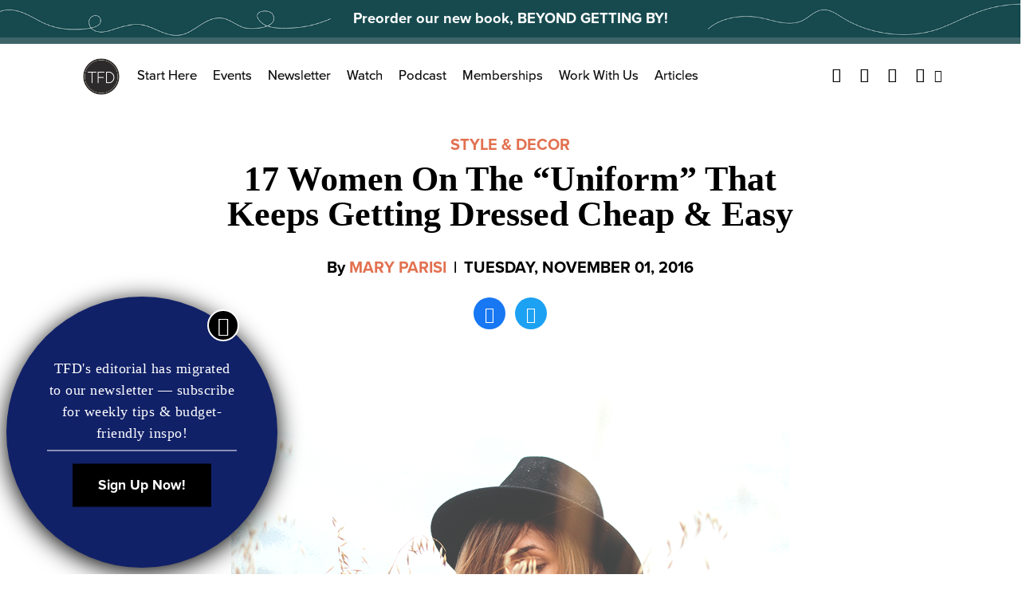

--- FILE ---
content_type: text/html; charset=UTF-8
request_url: https://thefinancialdiet.com/17-women-uniform-keeps-getting-dressed-cheap-easy/
body_size: 21039
content:

<!DOCTYPE html>
<html class="no-js" lang="en-US">

  <head>
    <meta charset="UTF-8">
    <meta name="viewport" content="width=device-width, initial-scale=1">
    <meta http-equiv="x-ua-compatible" content="ie=edge">
    <link rel="profile" href="http://gmpg.org/xfn/11">
    <link rel="pingback" href="https://thefinancialdiet.com/xmlrpc.php">

    <!-- Favicon -->
    
    <link rel="preconnect" href="https://use.typekit.net/" crossOrigin="anonymous" />
    <link rel="preconnect" href="https://p.typekit.net/" crossOrigin="anonymous" />
    
    <link rel="preload" href="https://use.typekit.net/gff5neg.css" as="style" />
    <link rel="preload" href="https://use.typekit.net/af/98e3f6/000000000000000077359562/30/l?primer=7cdcb44be4a7db8877ffa5c0007b8dd865b3bbc383831fe2ea177f62257a9191&fvd=n7&v=3" as="font" crossOrigin="anonymous"/>
    <link rel="preload" href="https://use.typekit.net/af/d45b9a/000000000000000077359577/30/l?primer=7cdcb44be4a7db8877ffa5c0007b8dd865b3bbc383831fe2ea177f62257a9191&fvd=n4&v=3" as="font" crossOrigin="anonymous"/>
    <link rel="stylesheet" href="https://use.typekit.net/gff5neg.css" media="print" onload="this.media='all'" />

    <noscript>
      <link rel="stylesheet" href="https://use.typekit.net/gff5neg.css" />
    </noscript>

    <link rel="preload" href="https://securepubads.g.doubleclick.net/gpt/pubads_impl_2022032105.js?cb=31065884" as="script" />
    <link rel="preload" href="https://securepubads.g.doubleclick.net/pagead/ppub_config?ippd=thefinancialdiet.com" as="script" />
    <link rel="preload" href="https://www.google-analytics.com/analytics.js" as="script" />
    <link rel="preload" href="https://www.google-analytics.com/plugins/ua/linkid.js" as="script" />
    <link rel="preload" href="https://connect.facebook.net/en_US/fbevents.js" as="script" />
    
   

    
          <link rel="preload" as="font" href="https://s14354.pcdn.co/wp-content/themes/thefinancialdiet.com/dist/fonts/playfair-display/regular/webfont.woff2" crossOrigin="anonymous"></link>
              <link rel="preload" as="font" href="https://s14354.pcdn.co/wp-content/themes/thefinancialdiet.com/dist/fonts/playfair-display/bold/webfont.woff2" crossOrigin="anonymous"></link>
            <link rel="preload" as="font" href="https://s14354.pcdn.co/wp-content/themes/thefinancialdiet.com/dist/fonts/tfdicons/webfont.woff" crossOrigin="anonymous"></link>
    
  <style>
             @font-face {
            font-family: playfair-display;
            font-weight: 500;
            font-style: normal;
            font-display: swap;
            src:  url( https://s14354.pcdn.co/wp-content/themes/thefinancialdiet.com/dist/fonts/playfair-display/regular/webfont.woff2 ),
                  url( https://s14354.pcdn.co/wp-content/themes/thefinancialdiet.com/dist/fonts/playfair-display/regular/webfont.woff );
          }
                  @font-face {
            font-family: playfair-display;
            font-weight: 700;
            font-style: normal;
            font-display: swap;
            src:  url( https://s14354.pcdn.co/wp-content/themes/thefinancialdiet.com/dist/fonts/playfair-display/bold/webfont.woff2 ),
                  url( https://s14354.pcdn.co/wp-content/themes/thefinancialdiet.com/dist/fonts/playfair-display/bold/webfont.woff );
          }
        
      
            @font-face {
          font-family: tfdicons;
          font-style: normal;
          font-display: swap;
          src:  url( https://s14354.pcdn.co/wp-content/themes/thefinancialdiet.com/dist/fonts/tfdicons/webfont.woff ),
                url( https://s14354.pcdn.co/wp-content/themes/thefinancialdiet.com/dist/fonts/tfdicons/webfont.woff );
        }

      
      
      </style>


    <meta name='robots' content='index, follow, max-image-preview:large, max-snippet:-1, max-video-preview:-1' />
	<style>img:is([sizes="auto" i], [sizes^="auto," i]) { contain-intrinsic-size: 3000px 1500px }</style>
	
	<!-- This site is optimized with the Yoast SEO Premium plugin v21.6 (Yoast SEO v26.7) - https://yoast.com/wordpress/plugins/seo/ -->
	<title>17 Women On The “Uniform” That Keeps Getting Dressed Cheap &amp; Easy</title>
	<link rel="canonical" href="https://thefinancialdiet.com/17-women-uniform-keeps-getting-dressed-cheap-easy/" />
	<meta property="og:locale" content="en_US" />
	<meta property="og:type" content="article" />
	<meta property="og:title" content="17 Women On The “Uniform” That Keeps Getting Dressed Cheap &amp; Easy" />
	<meta property="og:description" content="&nbsp; My life consists almost entirely of talking about how much I love fashion, carefully collecting and curating a closet [&hellip;]" />
	<meta property="og:url" content="https://thefinancialdiet.com/17-women-uniform-keeps-getting-dressed-cheap-easy/" />
	<meta property="og:site_name" content="The Financial Diet" />
	<meta property="article:publisher" content="https://www.facebook.com/thefinancialdiet" />
	<meta property="article:published_time" content="2016-11-01T15:15:43+00:00" />
	<meta property="article:modified_time" content="2017-03-03T16:11:13+00:00" />
	<meta property="og:image" content="https://s14354.pcdn.co/wp-content/uploads/2016/10/TFD_woman-wearing-stylish-hat-in-field.png" />
	<meta property="og:image:width" content="700" />
	<meta property="og:image:height" content="500" />
	<meta property="og:image:type" content="image/png" />
	<meta name="author" content="Mary Parisi" />
	<meta name="twitter:card" content="summary_large_image" />
	<meta name="twitter:creator" content="@tfdiet" />
	<meta name="twitter:site" content="@tfdiet" />
	<meta name="twitter:label1" content="Written by" />
	<meta name="twitter:data1" content="Mary Parisi" />
	<meta name="twitter:label2" content="Est. reading time" />
	<meta name="twitter:data2" content="7 minutes" />
	<script type="application/ld+json" class="yoast-schema-graph">{"@context":"https://schema.org","@graph":[{"@type":"Article","@id":"https://thefinancialdiet.com/17-women-uniform-keeps-getting-dressed-cheap-easy/#article","isPartOf":{"@id":"https://thefinancialdiet.com/17-women-uniform-keeps-getting-dressed-cheap-easy/"},"author":[{"@id":"https://thefinancialdiet.com/#/schema/person/image/cd6c56443afa8b6c5a12c84483cf6aa5"}],"headline":"17 Women On The “Uniform” That Keeps Getting Dressed Cheap &#038; Easy","datePublished":"2016-11-01T15:15:43+00:00","dateModified":"2017-03-03T16:11:13+00:00","mainEntityOfPage":{"@id":"https://thefinancialdiet.com/17-women-uniform-keeps-getting-dressed-cheap-easy/"},"wordCount":1498,"commentCount":14,"publisher":{"@id":"https://thefinancialdiet.com/#organization"},"image":{"@id":"https://thefinancialdiet.com/17-women-uniform-keeps-getting-dressed-cheap-easy/#primaryimage"},"thumbnailUrl":"https://s14354.pcdn.co/wp-content/uploads/2016/10/TFD_woman-wearing-stylish-hat-in-field.png","keywords":["Closet","Clothes","Fashion","Personal Style","simple","Style","uniform"],"articleSection":["Style &amp; Decor"],"inLanguage":"en-US","potentialAction":[{"@type":"CommentAction","name":"Comment","target":["https://thefinancialdiet.com/17-women-uniform-keeps-getting-dressed-cheap-easy/#respond"]}]},{"@type":"WebPage","@id":"https://thefinancialdiet.com/17-women-uniform-keeps-getting-dressed-cheap-easy/","url":"https://thefinancialdiet.com/17-women-uniform-keeps-getting-dressed-cheap-easy/","name":"17 Women On The “Uniform” That Keeps Getting Dressed Cheap & Easy","isPartOf":{"@id":"https://thefinancialdiet.com/#website"},"primaryImageOfPage":{"@id":"https://thefinancialdiet.com/17-women-uniform-keeps-getting-dressed-cheap-easy/#primaryimage"},"image":{"@id":"https://thefinancialdiet.com/17-women-uniform-keeps-getting-dressed-cheap-easy/#primaryimage"},"thumbnailUrl":"https://s14354.pcdn.co/wp-content/uploads/2016/10/TFD_woman-wearing-stylish-hat-in-field.png","datePublished":"2016-11-01T15:15:43+00:00","dateModified":"2017-03-03T16:11:13+00:00","breadcrumb":{"@id":"https://thefinancialdiet.com/17-women-uniform-keeps-getting-dressed-cheap-easy/#breadcrumb"},"inLanguage":"en-US","potentialAction":[{"@type":"ReadAction","target":["https://thefinancialdiet.com/17-women-uniform-keeps-getting-dressed-cheap-easy/"]}]},{"@type":"ImageObject","inLanguage":"en-US","@id":"https://thefinancialdiet.com/17-women-uniform-keeps-getting-dressed-cheap-easy/#primaryimage","url":"https://s14354.pcdn.co/wp-content/uploads/2016/10/TFD_woman-wearing-stylish-hat-in-field.png","contentUrl":"https://s14354.pcdn.co/wp-content/uploads/2016/10/TFD_woman-wearing-stylish-hat-in-field.png","width":700,"height":500},{"@type":"BreadcrumbList","@id":"https://thefinancialdiet.com/17-women-uniform-keeps-getting-dressed-cheap-easy/#breadcrumb","itemListElement":[{"@type":"ListItem","position":1,"name":"Home","item":"https://thefinancialdiet.com/"},{"@type":"ListItem","position":2,"name":"17 Women On The “Uniform” That Keeps Getting Dressed Cheap &#038; Easy"}]},{"@type":"WebSite","@id":"https://thefinancialdiet.com/#website","url":"https://thefinancialdiet.com/","name":"The Financial Diet","description":"Helping you live the life you want on any budget.","publisher":{"@id":"https://thefinancialdiet.com/#organization"},"potentialAction":[{"@type":"SearchAction","target":{"@type":"EntryPoint","urlTemplate":"https://thefinancialdiet.com/?s={search_term_string}"},"query-input":{"@type":"PropertyValueSpecification","valueRequired":true,"valueName":"search_term_string"}}],"inLanguage":"en-US"},{"@type":"Organization","@id":"https://thefinancialdiet.com/#organization","name":"The Financial Diet","url":"https://thefinancialdiet.com/","logo":{"@type":"ImageObject","inLanguage":"en-US","@id":"https://thefinancialdiet.com/#/schema/logo/image/","url":"https://s14354.pcdn.co/wp-content/uploads/2023/12/TFD-Logomark-v4-Recovered-07-1.png","contentUrl":"https://s14354.pcdn.co/wp-content/uploads/2023/12/TFD-Logomark-v4-Recovered-07-1.png","width":1801,"height":1801,"caption":"The Financial Diet"},"image":{"@id":"https://thefinancialdiet.com/#/schema/logo/image/"},"sameAs":["https://www.facebook.com/thefinancialdiet","https://x.com/tfdiet","https://www.pinterest.com/financialdiet/","https://www.youtube.com/thefinancialdiet"]},{"@type":"Person","@id":"https://thefinancialdiet.com/#/schema/person/image/cd6c56443afa8b6c5a12c84483cf6aa5","name":"Mary Parisi","image":{"@type":"ImageObject","inLanguage":"en-US","@id":"https://thefinancialdiet.com/#/schema/person/image/23494c9101089ad44ae88ce9d2f56aac","url":"https://secure.gravatar.com/avatar/?s=96&d=mm&r=g","contentUrl":"https://secure.gravatar.com/avatar/?s=96&d=mm&r=g","caption":"Mary Parisi"},"url":"https://thefinancialdiet.com/author/mary-parisi/"}]}</script>
	<!-- / Yoast SEO Premium plugin. -->


<link rel="alternate" type="application/rss+xml" title="The Financial Diet &raquo; Feed" href="https://thefinancialdiet.com/feed/" />
<link rel="alternate" type="application/rss+xml" title="The Financial Diet &raquo; Comments Feed" href="https://thefinancialdiet.com/comments/feed/" />
<script type="text/javascript" id="wpp-js" src="https://s14354.pcdn.co/wp-content/plugins/wordpress-popular-posts/assets/js/wpp.js?ver=7.3.6" data-sampling="1" data-sampling-rate="500" data-api-url="https://thefinancialdiet.com/wp-json/wordpress-popular-posts" data-post-id="20297" data-token="1031eba5c6" data-lang="0" data-debug="1"></script>
<link rel="alternate" type="application/rss+xml" title="The Financial Diet &raquo; 17 Women On The “Uniform” That Keeps Getting Dressed Cheap &#038; Easy Comments Feed" href="https://thefinancialdiet.com/17-women-uniform-keeps-getting-dressed-cheap-easy/feed/" />
		<!-- This site uses the Google Analytics by MonsterInsights plugin v9.11.1 - Using Analytics tracking - https://www.monsterinsights.com/ -->
		<!-- Note: MonsterInsights is not currently configured on this site. The site owner needs to authenticate with Google Analytics in the MonsterInsights settings panel. -->
					<!-- No tracking code set -->
				<!-- / Google Analytics by MonsterInsights -->
		<link rel='stylesheet' id='sbi_styles-css' href='https://s14354.pcdn.co/wp-content/plugins/instagram-feed-pro/css/sbi-styles.min.css?ver=6.0.8' type='text/css' media='all' />
<style id='wp-emoji-styles-inline-css' type='text/css'>

	img.wp-smiley, img.emoji {
		display: inline !important;
		border: none !important;
		box-shadow: none !important;
		height: 1em !important;
		width: 1em !important;
		margin: 0 0.07em !important;
		vertical-align: -0.1em !important;
		background: none !important;
		padding: 0 !important;
	}
</style>
<style id='classic-theme-styles-inline-css' type='text/css'>
/*! This file is auto-generated */
.wp-block-button__link{color:#fff;background-color:#32373c;border-radius:9999px;box-shadow:none;text-decoration:none;padding:calc(.667em + 2px) calc(1.333em + 2px);font-size:1.125em}.wp-block-file__button{background:#32373c;color:#fff;text-decoration:none}
</style>
<style id='co-authors-plus-coauthors-style-inline-css' type='text/css'>
.wp-block-co-authors-plus-coauthors.is-layout-flow [class*=wp-block-co-authors-plus]{display:inline}

</style>
<style id='co-authors-plus-avatar-style-inline-css' type='text/css'>
.wp-block-co-authors-plus-avatar :where(img){height:auto;max-width:100%;vertical-align:bottom}.wp-block-co-authors-plus-coauthors.is-layout-flow .wp-block-co-authors-plus-avatar :where(img){vertical-align:middle}.wp-block-co-authors-plus-avatar:is(.alignleft,.alignright){display:table}.wp-block-co-authors-plus-avatar.aligncenter{display:table;margin-inline:auto}

</style>
<style id='co-authors-plus-image-style-inline-css' type='text/css'>
.wp-block-co-authors-plus-image{margin-bottom:0}.wp-block-co-authors-plus-image :where(img){height:auto;max-width:100%;vertical-align:bottom}.wp-block-co-authors-plus-coauthors.is-layout-flow .wp-block-co-authors-plus-image :where(img){vertical-align:middle}.wp-block-co-authors-plus-image:is(.alignfull,.alignwide) :where(img){width:100%}.wp-block-co-authors-plus-image:is(.alignleft,.alignright){display:table}.wp-block-co-authors-plus-image.aligncenter{display:table;margin-inline:auto}

</style>
<style id='global-styles-inline-css' type='text/css'>
:root{--wp--preset--aspect-ratio--square: 1;--wp--preset--aspect-ratio--4-3: 4/3;--wp--preset--aspect-ratio--3-4: 3/4;--wp--preset--aspect-ratio--3-2: 3/2;--wp--preset--aspect-ratio--2-3: 2/3;--wp--preset--aspect-ratio--16-9: 16/9;--wp--preset--aspect-ratio--9-16: 9/16;--wp--preset--color--black: #000000;--wp--preset--color--cyan-bluish-gray: #abb8c3;--wp--preset--color--white: #ffffff;--wp--preset--color--pale-pink: #f78da7;--wp--preset--color--vivid-red: #cf2e2e;--wp--preset--color--luminous-vivid-orange: #ff6900;--wp--preset--color--luminous-vivid-amber: #fcb900;--wp--preset--color--light-green-cyan: #7bdcb5;--wp--preset--color--vivid-green-cyan: #00d084;--wp--preset--color--pale-cyan-blue: #8ed1fc;--wp--preset--color--vivid-cyan-blue: #0693e3;--wp--preset--color--vivid-purple: #9b51e0;--wp--preset--gradient--vivid-cyan-blue-to-vivid-purple: linear-gradient(135deg,rgba(6,147,227,1) 0%,rgb(155,81,224) 100%);--wp--preset--gradient--light-green-cyan-to-vivid-green-cyan: linear-gradient(135deg,rgb(122,220,180) 0%,rgb(0,208,130) 100%);--wp--preset--gradient--luminous-vivid-amber-to-luminous-vivid-orange: linear-gradient(135deg,rgba(252,185,0,1) 0%,rgba(255,105,0,1) 100%);--wp--preset--gradient--luminous-vivid-orange-to-vivid-red: linear-gradient(135deg,rgba(255,105,0,1) 0%,rgb(207,46,46) 100%);--wp--preset--gradient--very-light-gray-to-cyan-bluish-gray: linear-gradient(135deg,rgb(238,238,238) 0%,rgb(169,184,195) 100%);--wp--preset--gradient--cool-to-warm-spectrum: linear-gradient(135deg,rgb(74,234,220) 0%,rgb(151,120,209) 20%,rgb(207,42,186) 40%,rgb(238,44,130) 60%,rgb(251,105,98) 80%,rgb(254,248,76) 100%);--wp--preset--gradient--blush-light-purple: linear-gradient(135deg,rgb(255,206,236) 0%,rgb(152,150,240) 100%);--wp--preset--gradient--blush-bordeaux: linear-gradient(135deg,rgb(254,205,165) 0%,rgb(254,45,45) 50%,rgb(107,0,62) 100%);--wp--preset--gradient--luminous-dusk: linear-gradient(135deg,rgb(255,203,112) 0%,rgb(199,81,192) 50%,rgb(65,88,208) 100%);--wp--preset--gradient--pale-ocean: linear-gradient(135deg,rgb(255,245,203) 0%,rgb(182,227,212) 50%,rgb(51,167,181) 100%);--wp--preset--gradient--electric-grass: linear-gradient(135deg,rgb(202,248,128) 0%,rgb(113,206,126) 100%);--wp--preset--gradient--midnight: linear-gradient(135deg,rgb(2,3,129) 0%,rgb(40,116,252) 100%);--wp--preset--font-size--small: 13px;--wp--preset--font-size--medium: 20px;--wp--preset--font-size--large: 36px;--wp--preset--font-size--x-large: 42px;--wp--preset--spacing--20: 0.44rem;--wp--preset--spacing--30: 0.67rem;--wp--preset--spacing--40: 1rem;--wp--preset--spacing--50: 1.5rem;--wp--preset--spacing--60: 2.25rem;--wp--preset--spacing--70: 3.38rem;--wp--preset--spacing--80: 5.06rem;--wp--preset--shadow--natural: 6px 6px 9px rgba(0, 0, 0, 0.2);--wp--preset--shadow--deep: 12px 12px 50px rgba(0, 0, 0, 0.4);--wp--preset--shadow--sharp: 6px 6px 0px rgba(0, 0, 0, 0.2);--wp--preset--shadow--outlined: 6px 6px 0px -3px rgba(255, 255, 255, 1), 6px 6px rgba(0, 0, 0, 1);--wp--preset--shadow--crisp: 6px 6px 0px rgba(0, 0, 0, 1);}:where(.is-layout-flex){gap: 0.5em;}:where(.is-layout-grid){gap: 0.5em;}body .is-layout-flex{display: flex;}.is-layout-flex{flex-wrap: wrap;align-items: center;}.is-layout-flex > :is(*, div){margin: 0;}body .is-layout-grid{display: grid;}.is-layout-grid > :is(*, div){margin: 0;}:where(.wp-block-columns.is-layout-flex){gap: 2em;}:where(.wp-block-columns.is-layout-grid){gap: 2em;}:where(.wp-block-post-template.is-layout-flex){gap: 1.25em;}:where(.wp-block-post-template.is-layout-grid){gap: 1.25em;}.has-black-color{color: var(--wp--preset--color--black) !important;}.has-cyan-bluish-gray-color{color: var(--wp--preset--color--cyan-bluish-gray) !important;}.has-white-color{color: var(--wp--preset--color--white) !important;}.has-pale-pink-color{color: var(--wp--preset--color--pale-pink) !important;}.has-vivid-red-color{color: var(--wp--preset--color--vivid-red) !important;}.has-luminous-vivid-orange-color{color: var(--wp--preset--color--luminous-vivid-orange) !important;}.has-luminous-vivid-amber-color{color: var(--wp--preset--color--luminous-vivid-amber) !important;}.has-light-green-cyan-color{color: var(--wp--preset--color--light-green-cyan) !important;}.has-vivid-green-cyan-color{color: var(--wp--preset--color--vivid-green-cyan) !important;}.has-pale-cyan-blue-color{color: var(--wp--preset--color--pale-cyan-blue) !important;}.has-vivid-cyan-blue-color{color: var(--wp--preset--color--vivid-cyan-blue) !important;}.has-vivid-purple-color{color: var(--wp--preset--color--vivid-purple) !important;}.has-black-background-color{background-color: var(--wp--preset--color--black) !important;}.has-cyan-bluish-gray-background-color{background-color: var(--wp--preset--color--cyan-bluish-gray) !important;}.has-white-background-color{background-color: var(--wp--preset--color--white) !important;}.has-pale-pink-background-color{background-color: var(--wp--preset--color--pale-pink) !important;}.has-vivid-red-background-color{background-color: var(--wp--preset--color--vivid-red) !important;}.has-luminous-vivid-orange-background-color{background-color: var(--wp--preset--color--luminous-vivid-orange) !important;}.has-luminous-vivid-amber-background-color{background-color: var(--wp--preset--color--luminous-vivid-amber) !important;}.has-light-green-cyan-background-color{background-color: var(--wp--preset--color--light-green-cyan) !important;}.has-vivid-green-cyan-background-color{background-color: var(--wp--preset--color--vivid-green-cyan) !important;}.has-pale-cyan-blue-background-color{background-color: var(--wp--preset--color--pale-cyan-blue) !important;}.has-vivid-cyan-blue-background-color{background-color: var(--wp--preset--color--vivid-cyan-blue) !important;}.has-vivid-purple-background-color{background-color: var(--wp--preset--color--vivid-purple) !important;}.has-black-border-color{border-color: var(--wp--preset--color--black) !important;}.has-cyan-bluish-gray-border-color{border-color: var(--wp--preset--color--cyan-bluish-gray) !important;}.has-white-border-color{border-color: var(--wp--preset--color--white) !important;}.has-pale-pink-border-color{border-color: var(--wp--preset--color--pale-pink) !important;}.has-vivid-red-border-color{border-color: var(--wp--preset--color--vivid-red) !important;}.has-luminous-vivid-orange-border-color{border-color: var(--wp--preset--color--luminous-vivid-orange) !important;}.has-luminous-vivid-amber-border-color{border-color: var(--wp--preset--color--luminous-vivid-amber) !important;}.has-light-green-cyan-border-color{border-color: var(--wp--preset--color--light-green-cyan) !important;}.has-vivid-green-cyan-border-color{border-color: var(--wp--preset--color--vivid-green-cyan) !important;}.has-pale-cyan-blue-border-color{border-color: var(--wp--preset--color--pale-cyan-blue) !important;}.has-vivid-cyan-blue-border-color{border-color: var(--wp--preset--color--vivid-cyan-blue) !important;}.has-vivid-purple-border-color{border-color: var(--wp--preset--color--vivid-purple) !important;}.has-vivid-cyan-blue-to-vivid-purple-gradient-background{background: var(--wp--preset--gradient--vivid-cyan-blue-to-vivid-purple) !important;}.has-light-green-cyan-to-vivid-green-cyan-gradient-background{background: var(--wp--preset--gradient--light-green-cyan-to-vivid-green-cyan) !important;}.has-luminous-vivid-amber-to-luminous-vivid-orange-gradient-background{background: var(--wp--preset--gradient--luminous-vivid-amber-to-luminous-vivid-orange) !important;}.has-luminous-vivid-orange-to-vivid-red-gradient-background{background: var(--wp--preset--gradient--luminous-vivid-orange-to-vivid-red) !important;}.has-very-light-gray-to-cyan-bluish-gray-gradient-background{background: var(--wp--preset--gradient--very-light-gray-to-cyan-bluish-gray) !important;}.has-cool-to-warm-spectrum-gradient-background{background: var(--wp--preset--gradient--cool-to-warm-spectrum) !important;}.has-blush-light-purple-gradient-background{background: var(--wp--preset--gradient--blush-light-purple) !important;}.has-blush-bordeaux-gradient-background{background: var(--wp--preset--gradient--blush-bordeaux) !important;}.has-luminous-dusk-gradient-background{background: var(--wp--preset--gradient--luminous-dusk) !important;}.has-pale-ocean-gradient-background{background: var(--wp--preset--gradient--pale-ocean) !important;}.has-electric-grass-gradient-background{background: var(--wp--preset--gradient--electric-grass) !important;}.has-midnight-gradient-background{background: var(--wp--preset--gradient--midnight) !important;}.has-small-font-size{font-size: var(--wp--preset--font-size--small) !important;}.has-medium-font-size{font-size: var(--wp--preset--font-size--medium) !important;}.has-large-font-size{font-size: var(--wp--preset--font-size--large) !important;}.has-x-large-font-size{font-size: var(--wp--preset--font-size--x-large) !important;}
:where(.wp-block-post-template.is-layout-flex){gap: 1.25em;}:where(.wp-block-post-template.is-layout-grid){gap: 1.25em;}
:where(.wp-block-columns.is-layout-flex){gap: 2em;}:where(.wp-block-columns.is-layout-grid){gap: 2em;}
:root :where(.wp-block-pullquote){font-size: 1.5em;line-height: 1.6;}
</style>
<link rel='stylesheet' id='global.css-css' href='https://s14354.pcdn.co/wp-content/themes/thefinancialdiet.com/dist/css/global.css?ver=1706813991' type='text/css' media='all' />
<link rel="https://api.w.org/" href="https://thefinancialdiet.com/wp-json/" /><link rel="alternate" title="JSON" type="application/json" href="https://thefinancialdiet.com/wp-json/wp/v2/posts/20297" /><link rel="EditURI" type="application/rsd+xml" title="RSD" href="https://thefinancialdiet.com/xmlrpc.php?rsd" />
<meta name="generator" content="WordPress 6.8.3" />
<link rel='shortlink' href='https://thefinancialdiet.com/?p=20297' />
<link rel="alternate" title="oEmbed (JSON)" type="application/json+oembed" href="https://thefinancialdiet.com/wp-json/oembed/1.0/embed?url=https%3A%2F%2Fthefinancialdiet.com%2F17-women-uniform-keeps-getting-dressed-cheap-easy%2F" />
<link rel="alternate" title="oEmbed (XML)" type="text/xml+oembed" href="https://thefinancialdiet.com/wp-json/oembed/1.0/embed?url=https%3A%2F%2Fthefinancialdiet.com%2F17-women-uniform-keeps-getting-dressed-cheap-easy%2F&#038;format=xml" />
<meta name="facebook-domain-verification" content="nohfrb536smbclk2w3kuwsyyu5rbos" />

<!-- Facebook Pixel Code -->
<script>
  !function(f,b,e,v,n,t,s)
  {if(f.fbq)return;n=f.fbq=function(){n.callMethod?
  n.callMethod.apply(n,arguments):n.queue.push(arguments)};
  if(!f._fbq)f._fbq=n;n.push=n;n.loaded=!0;n.version='2.0';
  n.queue=[];t=b.createElement(e);t.async=!0;
  t.src=v;s=b.getElementsByTagName(e)[0];
  s.parentNode.insertBefore(t,s)}(window, document,'script',
  'https://connect.facebook.net/en_US/fbevents.js');
  fbq('init', '1864103540333553');
  fbq('track', 'PageView');
</script>
<noscript><img height="1" width="1" style="display:none"
  src="https://www.facebook.com/tr?id=1864103540333553&ev=PageView&noscript=1"
/></noscript>
<!-- End Facebook Pixel Code -->            <style id="wpp-loading-animation-styles">@-webkit-keyframes bgslide{from{background-position-x:0}to{background-position-x:-200%}}@keyframes bgslide{from{background-position-x:0}to{background-position-x:-200%}}.wpp-widget-block-placeholder,.wpp-shortcode-placeholder{margin:0 auto;width:60px;height:3px;background:#dd3737;background:linear-gradient(90deg,#dd3737 0%,#571313 10%,#dd3737 100%);background-size:200% auto;border-radius:3px;-webkit-animation:bgslide 1s infinite linear;animation:bgslide 1s infinite linear}</style>
            
	<script>
		var WP_SETTINGS = {"PUBLIC_DIST_URL":"https:\/\/staging.tfdiet.com\/wp-content\/themes\/thefinancialdiet.com\/dist","LOCAL_SITE_DOMAIN":"localhost\/tfd","LOCAL_DIST_URL":"http:\/\/localhost\/tfd\/wp-content\/themes\/thefinancialdiet.com\/dist","DEV_DIST_URL":"http:\/\/localhost:3000\/tfd\/wp-content\/themes\/thefinancialdiet.com\/dist","API_NAMESPACE":"api\/v1","CUSTOM_TEMPLATE_HIERARCHY":false,"ENABLE_LINK_PRERENDERING":true,"MINIFY_HTML":false,"CSS_PROP":false,"INCLUDE_INTERACTION_OBSERVER_POLYFILL":true,"KILL_JQUERY":true,"HOME_URL":"https:\/\/thefinancialdiet.com","IN_DEVMODE":false,"API":"https:\/\/thefinancialdiet.com\/wp-json\/api\/v1"};
	</script>

      <link rel="preload" href="https://s14354.pcdn.co/wp-content/themes/thefinancialdiet.com/dist/js/global.js?ver=1706813991" as="script" />
    <link rel="icon" href="https://s14354.pcdn.co/wp-content/uploads/2016/12/cropped-TFD_website-favicon-32x32.png" sizes="32x32" />
<link rel="icon" href="https://s14354.pcdn.co/wp-content/uploads/2016/12/cropped-TFD_website-favicon-192x192.png" sizes="192x192" />
<link rel="apple-touch-icon" href="https://s14354.pcdn.co/wp-content/uploads/2016/12/cropped-TFD_website-favicon-180x180.png" />
<meta name="msapplication-TileImage" content="https://s14354.pcdn.co/wp-content/uploads/2016/12/cropped-TFD_website-favicon-270x270.png" />

    <!-- Ads -->
    <meta name="p:domain_verify" content="6815ccc0362447d2bf40187aba25ab92"/>

    <script type='text/javascript'>
      var googletag = googletag || {};
      googletag.cmd = googletag.cmd || [];
      (function() {
        var gads = document.createElement('script');
        gads.async = true;
        gads.type = 'text/javascript';
        var useSSL = 'https:' == document.location.protocol;
        gads.src = (useSSL ? 'https:' : 'http:') +
          '//www.googletagservices.com/tag/js/gpt.js';
        var node = document.getElementsByTagName('script')[0];
        node.parentNode.insertBefore(gads, node);
      })();
    </script>
  
    <script type='text/javascript'>
      var width = document.documentElement.clientWidth;
      //if (width < 768 ) {
        console.log( 'Show mobile ads' );
        googletag.cmd.push(function() {
          googletag.defineSlot('/73721499/TFD_LargeMobBanner_All_Top_320x100', [320, 100], 'div-gpt-ad-1430023763245-12').addService(googletag.pubads());
          googletag.defineSlot('/73721499/TFD_MedRect_HomeNav_Mid_300x250', [300, 250], 'div-gpt-ad-1430023763245-3').addService(googletag.pubads());
          googletag.defineSlot('/73721499/TFD_MedRect_Nav_Bot_300x250', [300, 250], 'div-gpt-ad-1430023763245-4').addService(googletag.pubads());
          googletag.defineSlot('/73721499/TFD_MedRect_Post_Amob_300x250', [300, 250], 'div-gpt-ad-1431288993256-0').addService(googletag.pubads());
          googletag.defineSlot('/73721499/TFD_MedRect_Post_Bmob_300x250', [300, 250], 'div-gpt-ad-1431288993256-1').addService(googletag.pubads());
          googletag.pubads().enableSingleRequest();
          googletag.pubads().collapseEmptyDivs();
          googletag.enableServices();
        });
      //} else {
        console.log( 'Show desktop ads' );
        googletag.cmd.push(function() {
          googletag.defineSlot('/73721499/TFD_Leaderboard_Home_Mid_728x90', [728, 90], 'div-gpt-ad-1430023763245-2').addService(googletag.pubads());
          googletag.pubads().enableSingleRequest();
          googletag.pubads().collapseEmptyDivs();
          googletag.enableServices();
        });
      //};
    </script>
    <!-- FM Header Tag --
    <script type='text/javascript' src='//static.fmpub.net/header/tf-diet'></script>
    -->

    <script src="//tags-cdn.deployads.com/a/thefinancialdiet.com.js" async ></script>

    
      <meta name="facebook-domain-verification" content="nohfrb536smbclk2w3kuwsyyu5rbos" />

      <!-- Facebook Pixel Code 
      <script>

      !function(f,b,e,v,n,t,s)
        {if(f.fbq)return;n=f.fbq=function(){n.callMethod?
        n.callMethod.apply(n,arguments):n.queue.push(arguments)};
        if(!f._fbq)f._fbq=n;n.push=n;n.loaded=!0;n.version='2.0';
        n.queue=[];t=b.createElement(e);t.async=!0;
        t.src=v;s=b.getElementsByTagName(e)[0];
        s.parentNode.insertBefore(t,s)}(window, document,'script',
        'https://connect.facebook.net/en_US/fbevents.js');
        fbq('init', '1864103540333553');
        fbq('track', 'PageView');
      </script>
      <noscript><img height="1" width="1" style="display:none"
        src="https://www.facebook.com/tr?id=1864103540333553&ev=PageView&noscript=1"
      /></noscript>
      End Facebook Pixel Code -->



        

  </head>

      <script>
      /*! For license information please see head-scripts.js.LICENSE.txt */
!function(){var t={649:function(t){t.exports=function(t){var e={};function n(o){if(e[o])return e[o].exports;var r=e[o]={i:o,l:!1,exports:{}};return t[o].call(r.exports,r,r.exports,n),r.l=!0,r.exports}return n.m=t,n.c=e,n.d=function(t,e,o){n.o(t,e)||Object.defineProperty(t,e,{enumerable:!0,get:o})},n.r=function(t){"undefined"!=typeof Symbol&&Symbol.toStringTag&&Object.defineProperty(t,Symbol.toStringTag,{value:"Module"}),Object.defineProperty(t,"__esModule",{value:!0})},n.t=function(t,e){if(1&e&&(t=n(t)),8&e)return t;if(4&e&&"object"==typeof t&&t&&t.__esModule)return t;var o=Object.create(null);if(n.r(o),Object.defineProperty(o,"default",{enumerable:!0,value:t}),2&e&&"string"!=typeof t)for(var r in t)n.d(o,r,function(e){return t[e]}.bind(null,r));return o},n.n=function(t){var e=t&&t.__esModule?function(){return t.default}:function(){return t};return n.d(e,"a",e),e},n.o=function(t,e){return Object.prototype.hasOwnProperty.call(t,e)},n.p="",n(n.s=0)}([function(t,e,n){"use strict";n.r(e);class o{static getTime(){return parseFloat(this.timer.now().toFixed(3))}static custom(t,e,n,...o){console.log(`%c${t}%c${n?` [${this.getTime()}]`:""}`,e,this.logStyle.time,...o)}static title(t){this.custom(t,this.logStyle.title,!1)}static info(...t){this.custom(this.modeText.info,this.logStyle.info,this.timeStampEnabled,...t)}static warn(...t){this.custom(this.modeText.warn,this.logStyle.warning,this.timeStampEnabled,...t)}static error(...t){this.custom(this.modeText.error,this.logStyle.danger,this.timeStampEnabled,...t)}static success(...t){this.custom(this.modeText.success,this.logStyle.success,this.timeStampEnabled,...t)}}o.timer="undefined"!=typeof window&&window.performance||Date,o.modeText={info:"INFO",warn:"WARN",error:"ERROR",success:"OK"},o.logStyle={info:"background: #3880ff; color: #ffffff; border-radius: 3px; padding: 0 5px",success:"background: #10dc60; color: #ffffff; border-radius: 3px; padding: 0 5px",warning:"background: #ffce00; color: #ffffff; border-radius: 3px; padding: 0 5px",danger:"background: #f04141; color: #ffffff; border-radius: 3px; padding: 0 5px",time:"color: #ffce00",title:"font-size: 1.5rem"},o.timeStampEnabled=!0,n.d(e,"Log",(function(){return o}))}])},329:function(t,e,n){var o;o=void 0!==n.g?n.g:this,t.exports=function(t,e,n){"use strict";var r,i=o.document.getElementsByTagName("script")[0],s=o.document.createElement("script");return"boolean"==typeof e&&(r=n,n=e,e=r),s.src=t,s.async=!n,i.parentNode.insertBefore(s,i),e&&"function"==typeof e&&(s.onload=e),s}}},e={};function n(o){var r=e[o];if(void 0!==r)return r.exports;var i=e[o]={exports:{}};return t[o].call(i.exports,i,i.exports,n),i.exports}n.n=function(t){var e=t&&t.__esModule?function(){return t.default}:function(){return t};return n.d(e,{a:e}),e},n.d=function(t,e){for(var o in e)n.o(e,o)&&!n.o(t,o)&&Object.defineProperty(t,o,{enumerable:!0,get:e[o]})},n.g=function(){if("object"==typeof globalThis)return globalThis;try{return this||new Function("return this")()}catch(t){if("object"==typeof window)return window}}(),n.o=function(t,e){return Object.prototype.hasOwnProperty.call(t,e)},function(){"use strict";var t=n(649),e=n(329),o=n.n(e);window.loadJS=o();const r=[];!1 in window&&!1 in window&&!1 in window.IntersectionObserverEntry.prototype&&(r.push("es2015"),r.push("IntersectionObserver"),r.push("IntersectionObserverEntry"),r.push("URLSearchParams"),window.legacyBrowser=!0),r.length&&o()(`https://cdn.polyfill.io/v3/polyfill.min.js?features=${r.join(",")}&flags=gated,always&ua=chrome/87`,(function(){console.warn("Polyfills loaded for IE 11")})),console.log("%c\n                                        \n                &&&&&&&&&               \n          &&&,&&&&&&&&&&&&&,&&%         \n       #&,&&&&&&&&&&&&&&&&&&&&&,&,      \n     &&,&&&&&&&&&&&&&&&&&&&&&&&&&,&%    \n    &&&&&&&&&&&&&&&&&&&&&&&&&&&&&&&&&   \n   &&&&&&&&&&&&&&&&&&&&&&&&&&&&&&&&&&&  \n   &&&&&       &&     &&&        &&&&&  \n  &&&&&&&&& &&&&& &&&&&&& &&&&&&& &&&&& \n   &&&&&&&& &&&&&     &&& &&&&&& &&&&&  \n   &&&&&&&& &&&&& &&&&&&&       &&&&&&  \n    &&&&&&&&&&&&&&&&&&&&&&&&&&&&&&&&&   \n     %&,&&&&&&&&&&&&&&&&&&&&&&&&&,&,    \n       ,&,&&&&&&&&&&&&&&&&&&&&&,&,      \n          %&&,&&&&&&&&&&&&&,&&,         \n                &&&&&&&&&                                         \n                                                            \n","color:gold"),t.Log.timeStampEnabled=!1;const i=()=>{},s={title:i,info:i,warn:i,error:i,success:i};window.devlog=s}()}();    </script>

  
  <body class="wp-singular post-template-default single single-post postid-20297 single-format-standard wp-embed-responsive wp-theme-thefinancialdietcom 17-women-uniform-keeps-getting-dressed-cheap-easy">
    <div class="site-wrap rel">

      <!--[if IE]>
      <div class="alert alert-warning alert-browser">
        You are using an <strong>outdated</strong> browser. Please <a href="http://browsehappy.com/">upgrade your browser</a> to improve your experience.      </div>
      <![endif]-->

      <a
      class="skip-link srt"
      href="#content"
      >
        Skip to content      </a>

            <style>
        .Hd__banner{background-position:50%;background-size:cover}.Hd__banner-border{height:8px}.Hd__bar-logo{width:50px}.is-showing-menu .Hd__bar{background:#000}.Hd__bar-search{opacity:0;-webkit-transition:opacity .1s;transition:opacity .1s;z-index:-1}.is-showing-search .Hd__bar-search{opacity:1;z-index:2}.Hd__bar-search .inner,.Hd__bar-search form{left:0;margin-left:auto;margin-right:auto;position:absolute;right:0;top:50%;-webkit-transform:translateY(-50%);transform:translateY(-50%)}.Hd__bar-search form input[type=submit]{display:none}.Hd__bar-search input{border:none;color:#000;font-family:playfair-display,Georgia,Times New Roman,serif;font-size:1.5rem}.Hd__bar-search input::-webkit-input-placeholder{color:#9baebc}.Hd__bar-search input::-moz-placeholder{color:#9baebc}.Hd__bar-search input:-ms-input-placeholder{color:#9baebc}.Hd__bar-search input::-ms-input-placeholder{color:#9baebc}.Hd__bar-search input::placeholder{color:#9baebc}.Hd__bar-search input,.Hd__bar-search label{width:320px}.Hd__bar-search input{padding:.25rem}.Hd__bar-searchclose{font-size:2.5rem;position:absolute;right:0;top:50%;-webkit-transform:translateY(-50%);transform:translateY(-50%)}@media (max-width:991.98px){.Hd__menu{background:#fff;background:#000;height:100vh;left:0;opacity:0;padding:1rem;position:absolute;text-align:center;width:100%}.Hd__menu-search{opacity:0;width:100%;z-index:-9}.Hd__menu .Hd__menu-social a{font-size:1.5rem}.Hd__menu li{margin-bottom:1.25rem}.Hd__menu a{color:#fff;font-size:1.15rem;opacity:0;-webkit-transition:.1s;transition:.1s}.Hd.is-showing-menu .Hd__menu,.Hd.is-showing-menu .Hd__menu a,.Hd.is-showing-menu .Hd__menu-search{opacity:1;z-index:9}.Hd.is-showing-menu .Hd__menu a,.Hd.is-showing-menu .Hd__menu-search{-webkit-transition:.1s ease-in;transition:.1s ease-in}}@media (min-width:992px){.Hd__menu a{-webkit-text-stroke:.2px;font-size:1.05rem}.Hd__menu-search{opacity:0;position:absolute!important;z-index:-9}.Hd__menu-social{margin-top:-.2rem!important}.Hd__menu-social a{color:#000;font-size:1.15rem}.Hd__menu-social li:not(.is-search){display:none}.Hd__menu-sub{background:#fff;margin-left:-1rem;min-width:200px;opacity:0;padding:.5rem 1rem!important;-webkit-transition:0;transition:0;z-index:-1}.Hd__menu-sub li{margin-top:.75rem}.Hd__menu-sub li a{padding-right:1rem}li:hover .Hd__menu-sub{opacity:1;z-index:5}}@media screen and (min-width:1070px){.Hd__menu-social li:not(.is-search){display:inline-block}.Hd__menu-social.is-search{margin-left:.5rem}}.Hd__burger{height:36px;width:36px}.Hd__burger-inner{bottom:0;position:absolute;right:0;top:50%;-webkit-transform:translateY(-50%);transform:translateY(-50%);width:50%}.Hd__burger-inner,.Hd__burger-inner:after,.Hd__burger-inner:before{background:#000;border-radius:4px;content:"";display:block;height:2.5px;position:absolute;width:36px}.Hd__burger-inner:before{right:0;top:-10px}.Hd__burger-inner:after{bottom:-10px}.is-showing-menu .Hd__burger-inner,.is-showing-menu .Hd__burger-inner:after,.is-showing-menu .Hd__burger-inner:before{background:#fff}.Hd__mob-logo{width:50px}      </style>
    
    <style>
      .Hd__banner,
      .Hd__banner span {
        background-color: #164a4f;
        color: #ffffff      }
      
      
        .Hd__banner-border {
          background: #3d6569        }
          </style>

    <header 
    id="header"
    class="Hd"
    >

      <a 
      class="Hd__banner lazy d-block text-center fw-800 p-3 f-05"
      href="https://beyondgettingbybook.com"
      target="_blank"
      data-bg="https://s14354.pcdn.co/wp-content/uploads/2022/01/top-bar.png"
      >
        <span class="d-inline-block">Preorder our new book, BEYOND GETTING BY!</span>
      </a>
              <div class="Hd__banner-border"></div>
      
      <div class="Hd__bar py-4">
        <div class="container rel">

          <div class="Hd__bar-search ovlay bg-white text-center">
              <form role="search" method="get" class="search-form" action="https://thefinancialdiet.com/">
				<label>
					<span class="screen-reader-text">Search for:</span>
					<input type="search" class="search-field" placeholder="Search &hellip;" value="" name="s" />
				</label>
				<input type="submit" class="search-submit" value="Search" />
			</form>              <button
              data-shows='{"targetSelector":".Hd","classname":"is-showing-search"}              '>
                <i class="Hd__bar-searchclose tfdicon-close"></i>
              </button>
            
          </div>
          
          <a
          class="Hd__mob-logo align-middle lg:d-none d-inline-block"
          href="https://thefinancialdiet.com"
          >
                <!--<picture>-->
      <img
      class="Img lazy"
              data-src="https://s14354.pcdn.co/wp-content/uploads/2021/02/TFD_Black-Monogram.png"
            src=""
      alt=""
      width="2083" sizes="(max-width: 2048px) 100vw, 2048px )" data-srcset="https://s14354.pcdn.co/wp-content/uploads/2021/02/TFD_Black-Monogram-768x768.png 768w, https://s14354.pcdn.co/wp-content/uploads/2021/02/TFD_Black-Monogram-1536x1536.png 1536w, https://s14354.pcdn.co/wp-content/uploads/2021/02/TFD_Black-Monogram-2048x2048.png 2048w, "       />
    <!--</picture>-->

              </a>

          <div class="Hd__menu">

            <div class="Hd__menu-search rel">
              <input
              class="form-control d-inline-block pr-8"
              name="search"
              type="text"
              placeholder="Search TFD..."
              />
              <button
              class="abs right-2 vert-centered f-05"
              >
                <i class="tfdicon-search"></i>
                <span class="srt">Search</span>
              </button>
            </div>

            <nav>
              <ul class="cleanlist lg:inlinelist lg:mt-0 mt-8 ">
                <li class="lg:d-inline-block">
                  <a href="https://thefinancialdiet.com"
                  class="Hd__bar-logo d-none lg:d-inline-block"
                  >
                        <!--<picture>-->
      <img
      class="Img lazy"
              data-src="https://s14354.pcdn.co/wp-content/uploads/2021/02/TFD_Black-Monogram.png"
            src=""
      alt=""
      width="2083" sizes="(max-width: 2048px) 100vw, 2048px )" data-srcset="https://s14354.pcdn.co/wp-content/uploads/2021/02/TFD_Black-Monogram-768x768.png 768w, https://s14354.pcdn.co/wp-content/uploads/2021/02/TFD_Black-Monogram-1536x1536.png 1536w, https://s14354.pcdn.co/wp-content/uploads/2021/02/TFD_Black-Monogram-2048x2048.png 2048w, "       />
    <!--</picture>-->

                      </a>
                </li>

                
                  <li class="lg:d-inline-block lg:ml-4 rel">
                    <a 
                    class="black"
                    href="https://thefinancialdiet.com/start-here"
                    target=""
                    >
                      Start Here                    </a>
                                      </li>

                
                  <li class="lg:d-inline-block lg:ml-4 rel">
                    <a 
                    class="black"
                    href="https://studio.thefinancialdiet.com/"
                    target=""
                    >
                      Events                    </a>
                                      </li>

                
                  <li class="lg:d-inline-block lg:ml-4 rel">
                    <a 
                    class="black"
                    href="https://thefinancialdiet.ck.page/1f7aa618fc"
                    target="_blank"
                    >
                      Newsletter                    </a>
                                      </li>

                
                  <li class="lg:d-inline-block lg:ml-4 rel">
                    <a 
                    class="black"
                    href="https://www.youtube.com/c/thefinancialdiet"
                    target="_blank"
                    >
                      Watch                    </a>
                                      </li>

                
                  <li class="lg:d-inline-block lg:ml-4 rel">
                    <a 
                    class="black"
                    href="https://anchor.fm/thefinancialdiet%20/"
                    target="_blank"
                    >
                      Podcast                    </a>
                                      </li>

                
                  <li class="lg:d-inline-block lg:ml-4 rel">
                    <a 
                    class="black"
                    href="https://www.youtube.com/thefinancialdiet/join"
                    target="_blank"
                    >
                      Memberships                    </a>
                                      </li>

                
                  <li class="lg:d-inline-block lg:ml-4 rel">
                    <a 
                    class="black"
                    href="https://thefinancialdiet.com/work-with-us"
                    target=""
                    >
                      Work With Us                    </a>
                                      </li>

                
                  <li class="lg:d-inline-block lg:ml-4 rel">
                    <a 
                    class="black"
                    href="https://thefinancialdiet.com/archive/"
                    target=""
                    >
                      Articles                    </a>
                                      </li>

                
      
              </ul>
            </nav>
            
            <ul class="Hd__menu-social inlinelist mt-8 lg:abs lg:vert-centered lg:right-2">
                              <li class="ml-4 lg:ml-3">
                  <a href="http://www.facebook.com/thefinancialdiet">
                    <i class="tfdicon-facebook"></i>
                    <span class="srt">Facebook</span>
                  </a>
                </li>  
                              <li class="ml-4 lg:ml-3">
                  <a href="http://twitter.com/tfdiet">
                    <i class="tfdicon-twitter"></i>
                    <span class="srt">Twitter</span>
                  </a>
                </li>  
                              <li class="ml-4 lg:ml-3">
                  <a href="http://www.youtube.com/thefinancialdiet">
                    <i class="tfdicon-youtube"></i>
                    <span class="srt">YouTube</span>
                  </a>
                </li>  
                              <li class="ml-4 lg:ml-3">
                  <a href="https://www.instagram.com/thefinancialdiet/">
                    <i class="tfdicon-instagram"></i>
                    <span class="srt">Instagram</span>
                  </a>
                </li>  
                            <li class="is-search">
                <button
                data-shows='{"targetSelector":".Hd","classname":"is-showing-search"}                '>
                  <i class="tfdicon-search"></i>
                  <span class="srt">Search</span>
                </button>
              </li>
            </ul>


          </div>

          <button
          class="Hd__burger rel d-inline-block float-end mt-2 lg:d-none"
          data-shows='{"targetSelector":"#header","classname":"is-showing-menu"}'
          >
            <span class="Hd__burger-inner"></span>
            <span class="srt">Menu</span>
          </button>

        </div>
      </div>

      

    </header>


  
      <main id="content" class="page" role="main">

            <style>
      .Post__head-cat,.Post__head-cat a{color:#e27151;font-size:20px;font-weight:600;text-transform:uppercase}.Post__head-social a{border-radius:100%;color:#fff;display:inline-block;font-size:1.25rem;height:40px;line-height:40px;text-align:center;width:40px}.Post__head-social .facebook{background:#1877f2}.Post__head-social .twitter{background:#1da1f2}.Post__content h2 a,.Post__content h3 a,.Post__content h4 a{color:#000}.Post__content h2{color:#000;font-size:2rem}.Post__content h2,.Post__content h3{font-family:playfair-display,Georgia,Times New Roman,serif;font-weight:600;margin-bottom:1.5rem;margin-top:2rem}.Post__content h3{font-size:1.35rem;line-height:1.5}.Post__content i,.Post__content i+span{display:initial}.Post__content a:hover{text-decoration:underline}    </style>

  
<article class="Post">

  <div class="tempad_holder" style="background-color: #f1f2f2">

    <!-- /73721499/TFD_Leaderboard_Home_Mid_728x90 -->
<section class="panel-ad-leaderboard d-none d-sm-block">
	<div class="ad ad-leaderboard" id='div-gpt-ad-1430023763245-2'>
		<script type='text/javascript'>
			googletag.cmd.push(function() { googletag.display('div-gpt-ad-1430023763245-2'); });
		</script>
	</div>
</section>    <!-- /73721499/TFD_LargeMobBanner_All_Top_320x100 -->
<section class="panel-ad-mobbanner d-sm-none">
	<div class="ad ad-large-mobile-banner" id='div-gpt-ad-1430023763245-12'>
		<script type='text/javascript'>
			googletag.cmd.push(function() { googletag.display('div-gpt-ad-1430023763245-12'); });
		</script>
	</div>
</section>
  </div>

  <div class="container-md">

    <div class="Post__head text-center my-8">

      <div class="Post__head-cat mb-2">
        <a href="https://thefinancialdiet.com/category/living/style-decor/" rel="category tag">Style &amp; Decor</a>      </div>

      <h1 class="hd-lg mb-8">
        17 Women On The “Uniform” That Keeps Getting Dressed Cheap &#038; Easy      </h1>

      <div class="Post__head-auth f-1 fw-600">
                    <span class="by">By 
              <span class="text-uppercase"><a href="https://thefinancialdiet.com/author/mary-parisi/" title="Posts by Mary Parisi" class="author url fn" rel="author">Mary Parisi</a></span>
            </span>
                <span class="d-none md:d-inline-block mx-1">|</span>
        <span class="text-uppercase d-block md:d-inline-block">Tuesday, November 01, 2016</span>
        
      </div>

      <div class="Post__head-social my-6">
                <ul class="inlinelist">
          
            <li>
              <a
              class="facebook"
              href="http://www.facebook.com/sharer.php?u=https%3A%2F%2Fthefinancialdiet.com%2F17-women-uniform-keeps-getting-dressed-cheap-easy%2F&t=17+Women+On+The+%E2%80%9CUniform%E2%80%9D+That+Keeps+Getting+Dressed+Cheap+%26%23038%3B+Easy"
              target="_blank"
              >
                    <i 
    class="tfdicon-facebook"
    role="presentation"
    >
          </i>
                </a>
            </li>

          
            <li>
              <a
              class="twitter"
              href="http://twitter.com/share?text=17+Women+On+The+%E2%80%9CUniform%E2%80%9D+That+Keeps+Getting+Dressed+Cheap+%26%23038%3B+Easy&url=https%3A%2F%2Fthefinancialdiet.com%2F17-women-uniform-keeps-getting-dressed-cheap-easy%2F"
              target="_blank"
              >
                    <i 
    class="tfdicon-twitter"
    role="presentation"
    >
          </i>
                </a>
            </li>

                  </ul>
      </div>

    </div>

    <div class="Post__content mt-8 par-lg">
      <p>&nbsp;</p>
<p><a href="https://s14354.pcdn.co/wp-content/uploads/2016/10/TFD_woman-wearing-stylish-hat-in-field.png"><img loading="lazy" decoding="async" class="aligncenter wp-image-20261 size-full" src="https://s14354.pcdn.co/wp-content/uploads/2016/10/TFD_woman-wearing-stylish-hat-in-field.png" alt="tfd_woman-wearing-stylish-hat-in-field" width="700" height="500" srcset="https://s14354.pcdn.co/wp-content/uploads/2016/10/TFD_woman-wearing-stylish-hat-in-field.png 700w, https://s14354.pcdn.co/wp-content/uploads/2016/10/TFD_woman-wearing-stylish-hat-in-field-300x214.png 300w" sizes="auto, (max-width: 700px) 100vw, 700px" /></a></p>
<p>My life consists almost entirely of talking about how much I love fashion, carefully collecting and curating a closet full of clothes I absolutely love, then somehow standing half-naked in front of my mirror every morning wondering what the hell to actually wear.</p>
<p>The truth is, no matter how much I will myself to toss on one of my ~super cute~ outfits at 5am when I’m freezing and generally miserable about the day ahead of me, no article of clothing gets me truly excited to get dressed and out the door.</p>
<p>But from what I’ve heard, the concept of having a uniform &#8212; a particular style of outfit that you base your entire wardrobe around, and default to wearing every day &#8212; can make getting dressed quicker, easier, and even cheaper. Think about it &#8212; buying only the tried-and-true staples of outfits you <em>know</em> you’ll look and feel good in is a good way to cut down on your experimental impulse shopping, and cut all of the “I’ve never worn that once” items from your closet (and your budget).</p>
<p>As someone who is, in general, a huge fan of fashion and personal style, I’m not sure if I’m ever going to be a “uniform” person &#8212; but I do see the value it has in making your getting-ready routine much quicker and simpler. I get hella experimental with my clothing, and that is something that is really fun for me – but at this point in my life, I’m starting to wonder if I need to take a hiatus from creating wacky outfits, and focus more on doing anything possible to help me pinch pennies and shave minutes off of my busy routine.</p>
<p>To find out if the idea of adopting a “style uniform” is something I can get on board with, I decided to ask a bunch of women in my life if they have a uniform, and find out why it works so well for them. Here’s what all my ladies had to say.</p>

    <section class='panel-ad-inpost'> 
      <div class='ad ad-medium-rectangle' id='div-gpt-ad-1431288993256-0'>
        <script type='text/javascript'>
          googletag.cmd.push(function() { googletag.display('div-gpt-ad-1431288993256-0'); });
        </script>
      </div>
    </section>

    <!-- /73721499/TFD_MedRect_Post_A_300x250
    <section class='panel-ad-inpost d-none d-sm-block'>
      <div class='ad ad-medium-rectangle' id='div-gpt-ad-1430023763245-5'>
        <script type='text/javascript'>
          googletag.cmd.push(function() { googletag.display('div-gpt-ad-1430023763245-5'); });
        </script>
      </div>
    </section> -->
    <!-- /73721499/TFD_MedRect_Post_Amob_300x250 -->


  
<p><strong>1. </strong>“So, so simple. Dark-wash jeans, tank top, <a href="https://www.amazon.com/gp/product/B01M32X65Q/ref=as_li_tl?ie=UTF8&amp;camp=1789&amp;creative=9325&amp;creativeASIN=B01M32X65Q&amp;linkCode=as2&amp;tag=thefinanciald-20&amp;linkId=0b40672c1b93ec130340ec96aa92afc0" target="_blank">cardigan</a><img loading="lazy" decoding="async" style="border: none !important; margin: 0px !important;" src="//ir-na.amazon-adsystem.com/e/ir?t=thefinanciald-20&amp;l=am2&amp;o=1&amp;a=B01M32X65Q" alt="" width="1" height="1" border="0" />. Many reasons: for one, my office is often chilly, so I like to have a cardigan year-round. But I’m very sensitive to heat, and (tmi) but have a bit of a sweating issue, so I hate long-sleeves and tee shirts where I can maybe get pit stains. Tank tops keep me cool where I need to be, and cardigans keep me from getting chilly. And it is just an easy outfit. I’m allowed to wear jeans where I work, and I’m lucky because they’re so comfortable. I live in this outfit – I have probably 20 cardigans.” <strong>– Elena</strong></p>
<p><strong>2. </strong>“I have a uniform that I do variations of to keep it interesting. Basically, it is skinny or straight-leg pants (either jeans or <a href="https://www.amazon.com/gp/product/B06WV8KQVV/ref=as_li_tl?ie=UTF8&amp;camp=1789&amp;creative=9325&amp;creativeASIN=B06WV8KQVV&amp;linkCode=as2&amp;tag=thefinanciald-20&amp;linkId=973c68db8f1f9fd8e18b5d186f5614ca" target="_blank">trousers</a><img loading="lazy" decoding="async" style="border: none !important; margin: 0px !important;" src="//ir-na.amazon-adsystem.com/e/ir?t=thefinanciald-20&amp;l=am2&amp;o=1&amp;a=B06WV8KQVV" alt="" width="1" height="1" border="0" /> depending on the day), a t-shirt (really any color or material, as long as it is plain, but I gravitate towards white, gray, pink, and green), and a sweater over it. Any sweater, depending on the day, a cardigan, a pullover, a really chunky, warm one, a thin one. It is just a three-step outfit and I wear it most days. But I like to have fun shoes, that’s where I don’t have any rhyme or reason. Sometimes it is sneakers or trainers, sometimes heels, sometimes boots.” <strong>– Taylor</strong></p>
<p><strong>3. </strong>“100% <a href="https://www.amazon.com/gp/product/B0002THZSE/ref=as_li_tl?ie=UTF8&amp;camp=1789&amp;creative=9325&amp;creativeASIN=B0002THZSE&amp;linkCode=as2&amp;tag=thefinanciald-20&amp;linkId=543ba45c0bb94b6ed1edea6388af9230" target="_blank">tights</a><img loading="lazy" decoding="async" style="border: none !important; margin: 0px !important;" src="//ir-na.amazon-adsystem.com/e/ir?t=thefinanciald-20&amp;l=am2&amp;o=1&amp;a=B0002THZSE" alt="" width="1" height="1" border="0" /> and a dress is my default. If I have nothing to wear, I always go back to a pair of tights and a mini dress. I have a bunch of different styles of dresses, and I sometimes go for more opaque tights or more sheer or maybe patterned depending on what matches the dress best. I pretty much only feel confident in a dress, it is my power outfit so I’m pretty much known to be wearing one every day. Like, Zooey Deschanel chic.” <strong>– Molly</strong></p>
<p>&nbsp;</p>
<p><strong>4. </strong>“My uniform changes with the seasons, I’m very much into fashion and all the different looks. Right now, it is pretty much a really <a href="https://www.amazon.com/gp/product/B01CTYUBUS/ref=as_li_tl?ie=UTF8&amp;camp=1789&amp;creative=9325&amp;creativeASIN=B01CTYUBUS&amp;linkCode=as2&amp;tag=thefinanciald-20&amp;linkId=c6ce5ed1852c58c258e82e9852346a84" target="_blank">girly blouse</a><img loading="lazy" decoding="async" style="border: none !important; margin: 0px !important;" src="//ir-na.amazon-adsystem.com/e/ir?t=thefinanciald-20&amp;l=am2&amp;o=1&amp;a=B01CTYUBUS" alt="" width="1" height="1" border="0" />, a pair of skinny pants, ankle boots of any kind, and a longline blazer. It translates from day to night well and always looks classic and beautiful. It has been especially good this autumn, because the weather has been odd so I can keep the blazer on all day if I need to since it isn’t too bulky, like a thick sweater or a coat. But I can also take it off if it is warmer and still look pulled together underneath because I have a blouse as opposed to a t-shirt or cami or something.” <strong>&#8211; Bree</strong></p>
<p><strong>5. </strong>“I’m all about the classic ‘giant oversized sweater and <a href="https://www.amazon.com/gp/product/B01JBQRWB8/ref=as_li_tl?ie=UTF8&amp;camp=1789&amp;creative=9325&amp;creativeASIN=B01JBQRWB8&amp;linkCode=as2&amp;tag=thefinanciald-20&amp;linkId=8285aedddfe54087a154928b741826fb" target="_blank">leggings</a><img loading="lazy" decoding="async" style="border: none !important; margin: 0px !important;" src="//ir-na.amazon-adsystem.com/e/ir?t=thefinanciald-20&amp;l=am2&amp;o=1&amp;a=B01JBQRWB8" alt="" width="1" height="1" border="0" />’ look right now. Call me a basic bitch, but I find ways to change it up with shoes. And usually layer something lighter underneath in case it gets too warm.” <strong>– Rebecca</strong></p>
<p><strong>6. </strong>“Lately I’ve been going almost every day in a shirt dress or t-shirt dress because they are so casual and comfy. And I’ve been wearing nicer, more structured shoes to kind of keep it more adult and professional, like loafers or a <a href="https://www.amazon.com/gp/product/B01LZC52VE/ref=as_li_tl?ie=UTF8&amp;camp=1789&amp;creative=9325&amp;creativeASIN=B01LZC52VE&amp;linkCode=as2&amp;tag=thefinanciald-20&amp;linkId=42cdace969db09f1fb500e9485bc8e70" target="_blank">good pair of flats</a><img loading="lazy" decoding="async" style="border: none !important; margin: 0px !important;" src="//ir-na.amazon-adsystem.com/e/ir?t=thefinanciald-20&amp;l=am2&amp;o=1&amp;a=B01LZC52VE" alt="" width="1" height="1" border="0" /> instead of making it too casual by wearing boots or sneakers or something.” <strong>– Fiona</strong></p>
<p><strong>7. </strong>“Every day, leggings. And some top that covers the butt. Oh, and a <a href="https://www.amazon.com/gp/product/B00U9RBQZ2/ref=as_li_tl?ie=UTF8&amp;camp=1789&amp;creative=9325&amp;creativeASIN=B00U9RBQZ2&amp;linkCode=as2&amp;tag=thefinanciald-20&amp;linkId=9c8e1eaa02ab149cc6552659b1625744" target="_blank">scarf</a><img loading="lazy" decoding="async" style="border: none !important; margin: 0px !important;" src="//ir-na.amazon-adsystem.com/e/ir?t=thefinanciald-20&amp;l=am2&amp;o=1&amp;a=B00U9RBQZ2" alt="" width="1" height="1" border="0" />.” <strong>– Emily</strong></p>
<p><strong>8. </strong>“I work in a very traditional office setting, but definitely am not the pencil skirt type. I prefer a flowy-ish style dress with a belt to make it look a little more put together, and tights. It is a simple formula. Dress + belt + tights + <a href="https://www.amazon.com/gp/product/B01MECOI07/ref=as_li_tl?ie=UTF8&amp;camp=1789&amp;creative=9325&amp;creativeASIN=B01MECOI07&amp;linkCode=as2&amp;tag=thefinanciald-20&amp;linkId=f3e4fe4afd4d1c21a0c1be47a553fa06" target="_blank">pumps</a><img loading="lazy" decoding="async" style="border: none !important; margin: 0px !important;" src="//ir-na.amazon-adsystem.com/e/ir?t=thefinanciald-20&amp;l=am2&amp;o=1&amp;a=B01MECOI07" alt="" width="1" height="1" border="0" />. It makes me feel powerful 100% of the time. I work with mostly men and I don’t like to hide my femininity at the office. I’m all about the dress and heels life.” <strong>– Chrissy</strong></p>
<p>&nbsp;</p>
<p><strong>9. </strong>“This time of year, I have a layered uniform. Jeans, tank, blouse, sweater. I like when the collars of my blouse peek over the top and bottom of my sweater, and I like that I can add/remove a layer depending on the weather, because I live in a place where it is 20 degrees in the morning and then like 65 by noon.” <strong>– Arianne</strong></p>
<p><strong>10. </strong>“I pretty much live in jeans and a leather <a href="https://www.amazon.com/gp/product/B00O5D5FIU/ref=as_li_tl?ie=UTF8&amp;camp=1789&amp;creative=9325&amp;creativeASIN=B00O5D5FIU&amp;linkCode=as2&amp;tag=thefinanciald-20&amp;linkId=8e49b704ee4c3bbbd728a1c91d2c2a76" target="_blank">moto jacket</a><img loading="lazy" decoding="async" style="border: none !important; margin: 0px !important;" src="//ir-na.amazon-adsystem.com/e/ir?t=thefinanciald-20&amp;l=am2&amp;o=1&amp;a=B00O5D5FIU" alt="" width="1" height="1" border="0" />. Any wash of jeans, any top (blouse, t-shirt, sweater, etc.) and the leather jacket over it.” <strong>– Jazmine</strong></p>
  
    <!-- /73721499/TFD_MedRect_Post_B_300x250
    <section class='panel-ad-inpost d-none d-sm-block'>
      <div class='ad ad-medium-rectangle' id='div-gpt-ad-1430023763245-6'>
        <script type='text/javascript'>
          googletag.cmd.push(function() { googletag.display('div-gpt-ad-1430023763245-6'); });
        </script>
      </div>
    </section>-->
    <!-- /73721499/TFD_MedRect_Post_Bmob_300x250 -->
    <section class='panel-ad-inpost'>
      <div class='ad ad-medium-rectangle' id='div-gpt-ad-1431288993256-1'>
        <script type='text/javascript'>
          googletag.cmd.push(function() { googletag.display('div-gpt-ad-1431288993256-1'); });
        </script>
      </div>
    </section>

  
<p><strong>11. </strong>“I’m most uncomfortable with my midsection so I’m really into skinny pants with an oversized, boxy top and some sort of little coat or jacket on top. That’s my every day. And always a really fun necklace, I’m the queen of <a href="https://www.amazon.com/gp/product/B01KJ8OFHG/ref=as_li_tl?ie=UTF8&amp;camp=1789&amp;creative=9325&amp;creativeASIN=B01KJ8OFHG&amp;linkCode=as2&amp;tag=thefinanciald-20&amp;linkId=812d3916f41a90dc42abc69cf85a1495" target="_blank">statement jewelry</a><img loading="lazy" decoding="async" style="border: none !important; margin: 0px !important;" src="//ir-na.amazon-adsystem.com/e/ir?t=thefinanciald-20&amp;l=am2&amp;o=1&amp;a=B01KJ8OFHG" alt="" width="1" height="1" border="0" />.” <strong>– Jess</strong></p>
<p><strong>12. </strong>“My uniform is just gray. I love it so much. I have so much clothing but it is like 99% gray. Which is fine because it all matches and always looks good.” <strong>– Alyssa</strong></p>
<p><strong>13. </strong>“When joggers became a thing I was like ‘yasssss’ because I work in a business-casual setting but get sick of jeans and don’t love other pants either, <a href="https://www.amazon.com/gp/product/B01N3XATPB/ref=as_li_tl?ie=UTF8&amp;camp=1789&amp;creative=9325&amp;creativeASIN=B01N3XATPB&amp;linkCode=as2&amp;tag=thefinanciald-20&amp;linkId=7697917a64f8aab309a45b958872b514" target="_blank">joggers</a><img loading="lazy" decoding="async" style="border: none !important; margin: 0px !important;" src="//ir-na.amazon-adsystem.com/e/ir?t=thefinanciald-20&amp;l=am2&amp;o=1&amp;a=B01N3XATPB" alt="" width="1" height="1" border="0" /> basically feel like sweatpants but look really cool and stylish paired with a fun top and heels. That’s my every day, I have so many different types of comfy joggers and track pants that actually work in my office.” <strong>– Madison</strong></p>
<p><strong>14. </strong>“Every day &#8212; well, every weekday at least &#8212; I default to black tights, an A-line skirt, a slouchy sweater, and boots. It is my most comfortable outfit style, I have so many different combinations, and I always feel like myself in it. I have a weekend uniform too &#8212; jeans and a tee, or like, flannel PJs.” <strong>– Lisa</strong></p>
<p><strong>15. </strong>“It is officially Fall so my uniform is: black leggings (thicker ones or fleece-lined ones, because it is cold in New England), a long sweater, a really big fluffy scarf, a pair of boots, and a pea coat. Bless the pea coat.” <strong>– Kayla</strong></p>
<p><strong>16. </strong>“I love a good vest this time of year. Jeans, flannel, and a vest. Sometimes a scarf. It is the perfect amount of warmth for right now, because obviously soon I’ll need a big heavy coat. The J. Crew vests are so nice, I think I have like three colors and I rotate them throughout the week with different flannel shirts. It is definitely my ‘look’.” <strong>– Annie</strong></p>
<p><strong>17. </strong>“I probably have a thousand striped shirts, black and white. I wear one most days with whatever bottoms. I love striped tops more than anything, they are classic and always look good. If I don’t know what to wear, I always wear black and white striped and leggings or jeans.” <strong>– Bianca</strong></p>
<p><strong><em>Mary writes every day for TFD, and </em></strong><a href="https://twitter.com/mawyalyssa"><strong><em>tweets</em></strong></a><strong><em> every day for her own personal fulfillment. Talk to her about money and life at </em></strong><a href="mailto:mary@thefinancialdiet.com"><strong><em>mary@thefinancialdiet.com</em></strong></a><strong><em>!</em></strong></p>
<p style="text-align: right;"><em>Image via <a href="https://unsplash.com/photos/0QPcUgK2hs4">Unsplash</a></em></p>
<a href="http://thefinancialdiet.com/submissions/"><img loading="lazy" decoding="async" class="aligncenter wp-image-18627" src="https://s14354.pcdn.co/wp-content/uploads/2016/07/In-Post-Social-Banners_submissions-04-1-1024x154.png" alt="In-Post Social Banners-04" width="700" height="105" srcset="https://s14354.pcdn.co/wp-content/uploads/2016/07/In-Post-Social-Banners_submissions-04-1-1024x154.png 1024w, https://s14354.pcdn.co/wp-content/uploads/2016/07/In-Post-Social-Banners_submissions-04-1-300x45.png 300w, https://s14354.pcdn.co/wp-content/uploads/2016/07/In-Post-Social-Banners_submissions-04-1-768x116.png 768w" sizes="auto, (max-width: 700px) 100vw, 700px" /></a>
<p>&nbsp;</p>
<p>&nbsp;</p>
    </div>

  </div>


</article>

<div class="Post__bottom my-8">
  <div class="container-md">

    <!-- Related -->
    <div class="Post__related">
              <h2 class="hd-branded mb-6">
          You might also like        </h2>

        <div class="row">

          
            <div class="md:col-4">

                    <style>
              </style>
    
    <article 
    id="post-37804"
    class="border"
    style="height: 100%"
    >
      <a 
      href="https://thefinancialdiet.com/5-swaps-i-used-to-ditch-my-leggings-build-an-adult-wardrobe-i-love-without-sacrificing-comfort/"
      class="d-block ra-1.5-1 rel"
      >
            <!--<picture>-->
      <img
      class="Img lazy ovlay"
              data-src="https://s14354.pcdn.co/wp-content/uploads/2021/07/thom-bradley-mwa_nzFpnJw-unsplash.jpg"
            src=""
      alt=""
      width="700" sizes="(max-width: 700px) 100vw, 700px )" data-srcset="https://s14354.pcdn.co/wp-content/uploads/2021/07/thom-bradley-mwa_nzFpnJw-unsplash.jpg 700w, https://s14354.pcdn.co/wp-content/uploads/2021/07/thom-bradley-mwa_nzFpnJw-unsplash.jpg 700w, https://s14354.pcdn.co/wp-content/uploads/2021/07/thom-bradley-mwa_nzFpnJw-unsplash.jpg 700w, "       />
    <!--</picture>-->

          </a>

      <div class="pt-2 px-4 pb-4">

        <span class="living brush mt-2 mb-2">
          <a href="https://thefinancialdiet.com/category/living/style-decor/" rel="category tag">Style &amp; Decor</a>        </span>

        <a 
        href="https://thefinancialdiet.com/5-swaps-i-used-to-ditch-my-leggings-build-an-adult-wardrobe-i-love-without-sacrificing-comfort/"
        class="d-block black fw-600 f-1"
        >
          5 Swaps I Used To Ditch My Leggings &#038; Build an Adult Wardrobe I Love (Without Sacrificing Comfort!)        </a>
        
      </div>
    </article>

  
            </div>

          
            <div class="md:col-4">

                    <style>
              </style>
    
    <article 
    id="post-37760"
    class="border"
    style="height: 100%"
    >
      <a 
      href="https://thefinancialdiet.com/5-shocking-financial-truths-about-the-wedding-industry/"
      class="d-block ra-1.5-1 rel"
      >
            <!--<picture>-->
      <img
      class="Img lazy ovlay"
              data-src="https://s14354.pcdn.co/wp-content/uploads/2021/07/jeremy-wong-weddings-K8KiCHh4WU4-unsplash-scaled.jpg"
            src=""
      alt=""
      width="2560" sizes="(max-width: 2048px) 100vw, 2048px )" data-srcset="https://s14354.pcdn.co/wp-content/uploads/2021/07/jeremy-wong-weddings-K8KiCHh4WU4-unsplash-768x549.jpg 768w, https://s14354.pcdn.co/wp-content/uploads/2021/07/jeremy-wong-weddings-K8KiCHh4WU4-unsplash-1536x1098.jpg 1536w, https://s14354.pcdn.co/wp-content/uploads/2021/07/jeremy-wong-weddings-K8KiCHh4WU4-unsplash-2048x1464.jpg 2048w, "       />
    <!--</picture>-->

          </a>

      <div class="pt-2 px-4 pb-4">

        <span class="essays-and-confessions brush mt-2 mb-2">
          <a href="https://thefinancialdiet.com/category/essays-and-confessions/relationships/" rel="category tag">Relationships</a> / <a href="https://thefinancialdiet.com/category/living/style-decor/" rel="category tag">Style &amp; Decor</a>        </span>

        <a 
        href="https://thefinancialdiet.com/5-shocking-financial-truths-about-the-wedding-industry/"
        class="d-block black fw-600 f-1"
        >
          5 Shocking Financial Truths About The Wedding Industry        </a>
        
      </div>
    </article>

  
            </div>

          
            <div class="md:col-4">

                    <style>
              </style>
    
    <article 
    id="post-34706"
    class="border"
    style="height: 100%"
    >
      <a 
      href="https://thefinancialdiet.com/10-mini-decluttering-challenges-to-tidy-up-your-space-this-weekend/"
      class="d-block ra-1.5-1 rel"
      >
            <!--<picture>-->
      <img
      class="Img lazy ovlay"
              data-src="https://s14354.pcdn.co/wp-content/uploads/2020/08/pexels-alina-vilchenko-2117238.jpg"
            src=""
      alt=""
      width="700" sizes="(max-width: 700px) 100vw, 700px )" data-srcset="https://s14354.pcdn.co/wp-content/uploads/2020/08/pexels-alina-vilchenko-2117238.jpg 700w, https://s14354.pcdn.co/wp-content/uploads/2020/08/pexels-alina-vilchenko-2117238.jpg 700w, https://s14354.pcdn.co/wp-content/uploads/2020/08/pexels-alina-vilchenko-2117238.jpg 700w, "       />
    <!--</picture>-->

          </a>

      <div class="pt-2 px-4 pb-4">

        <span class="living brush mt-2 mb-2">
          <a href="https://thefinancialdiet.com/category/living/" rel="category tag">Living</a> / <a href="https://thefinancialdiet.com/category/tfd-at-home/home-decor/" rel="category tag">Projects &amp; Home Decor</a> / <a href="https://thefinancialdiet.com/category/living/style-decor/" rel="category tag">Style &amp; Decor</a> / <a href="https://thefinancialdiet.com/category/tfd-at-home/" rel="category tag">TFD At Home</a>        </span>

        <a 
        href="https://thefinancialdiet.com/10-mini-decluttering-challenges-to-tidy-up-your-space-this-weekend/"
        class="d-block black fw-600 f-1"
        >
          10 Mini Decluttering Challenges To Tidy Up Your Space This Weekend        </a>
        
      </div>
    </article>

  
            </div>

          
        </div>

            
    </div>

    <!-- Comments -->
    <div id="disqus_thread" class="comments my-12">
      
      
                  <style>
                .wp-block-comments {
                    display: none;
                }
            </style>
        	<div id="respond" class="comment-respond">
		<h3 id="reply-title" class="comment-reply-title">Leave a Reply <small><a rel="nofollow" id="cancel-comment-reply-link" href="/17-women-uniform-keeps-getting-dressed-cheap-easy/#respond" style="display:none;">Cancel reply</a></small></h3><form action="https://thefinancialdiet.com/wp-comments-post.php" method="post" id="commentform" class="comment-form"><p class="comment-notes"><span id="email-notes">Your email address will not be published.</span> <span class="required-field-message">Required fields are marked <span class="required">*</span></span></p><p class="comment-form-comment"><label for="comment">Comment <span class="required">*</span></label> <textarea id="comment" name="comment" cols="45" rows="8" maxlength="65525" required></textarea></p><p class="comment-form-author"><label for="author">Name <span class="required">*</span></label> <input id="author" name="author" type="text" value="" size="30" maxlength="245" autocomplete="name" required /></p>
<p class="comment-form-email"><label for="email">Email <span class="required">*</span></label> <input id="email" name="email" type="email" value="" size="30" maxlength="100" aria-describedby="email-notes" autocomplete="email" required /></p>
<p class="comment-form-url"><label for="url">Website</label> <input id="url" name="url" type="url" value="" size="30" maxlength="200" autocomplete="url" /></p>
<p class="comment-form-cookies-consent"><input id="wp-comment-cookies-consent" name="wp-comment-cookies-consent" type="checkbox" value="yes" /> <label for="wp-comment-cookies-consent">Save my name, email, and website in this browser for the next time I comment.</label></p>
<p class="form-submit"><input name="submit" type="submit" id="submit" class="submit" value="Post Comment" /> <input type='hidden' name='comment_post_ID' value='20297' id='comment_post_ID' />
<input type='hidden' name='comment_parent' id='comment_parent' value='0' />
</p><p style="display: none;"><input type="hidden" id="akismet_comment_nonce" name="akismet_comment_nonce" value="a60d4f6faa" /></p><p style="display: none !important;" class="akismet-fields-container" data-prefix="ak_"><label>&#916;<textarea name="ak_hp_textarea" cols="45" rows="8" maxlength="100"></textarea></label><input type="hidden" id="ak_js_1" name="ak_js" value="82"/><script>document.getElementById( "ak_js_1" ).setAttribute( "value", ( new Date() ).getTime() );</script></p></form>	</div><!-- #respond -->
	<p class="akismet_comment_form_privacy_notice">This site uses Akismet to reduce spam. <a href="https://akismet.com/privacy/" target="_blank" rel="nofollow noopener">Learn how your comment data is processed.</a></p>
    </div>

    <!-- Popular -->
    <div class="Post__popular mb-16">

      
    </div>

  </div>
</div>
      </main>

            <style>
        @charset "UTF-8";.Ft__box{padding:40px 5%}.Ft__box-hd{-webkit-text-stroke:.5px;font-size:1.75rem;margin-bottom:1.5rem}.Ft__box-hd.is-link:after{color:#000;content:"";font-family:tfdicons;font-size:2.35rem;vertical-align:middle}.Ft .Form .container-md{margin:0 auto;max-width:360px;position:relative}.Ft .Form label{display:none}.Ft .Form input{width:calc(100% - 2.75rem)}.Ft .Form button{background:transparent;-webkit-box-shadow:none!important;box-shadow:none!important;font-size:0;padding:0;position:absolute;right:0;top:0;width:auto!important}.Ft .Form button:before{color:#000;content:"";font-family:tfdicons;font-size:2.35rem}.Ft__bottom-logo{height:50px;width:50px}      </style>
    
    <section class="Ft text-center md:text-left">
      <div class="row">

      <div class="Ft__box md:col-4"
      style="background: #ecd4c0"
      >
        <span class="Ft__box-prehd d-block mb-2">
          Get Social        </span>
        <h3 class="Ft__box-hd">
          Connect with us        </h3>

        <ul class="inlinelist">
                      <li class="mx-2">
              <a href="http://www.facebook.com/thefinancialdiet" class="black f-2">
                <i class="tfdicon-facebook"></i>
                <span class="srt">Facebook</span>
              </a>
            </li>  
                      <li class="mx-2">
              <a href="http://twitter.com/tfdiet" class="black f-2">
                <i class="tfdicon-twitter"></i>
                <span class="srt">Twitter</span>
              </a>
            </li>  
                      <li class="mx-2">
              <a href="http://www.youtube.com/thefinancialdiet" class="black f-2">
                <i class="tfdicon-youtube"></i>
                <span class="srt">YouTube</span>
              </a>
            </li>  
                      <li class="mx-2">
              <a href="https://www.instagram.com/thefinancialdiet/" class="black f-2">
                <i class="tfdicon-instagram"></i>
                <span class="srt">Instagram</span>
              </a>
            </li>  
                   
        </ul>

      </div>

      <div class="Ft__box md:col-4"
      style="background: #b6ceae"
      >

        <span class="Ft__box-prehd d-block mb-2">
          Get the tips you need in your inbox        </span>
        <h3 class="Ft__box-hd">
          Get the tips you need in your inbox        </h3>

              <style>
        .Form.has-dark-inputs .form-control,.Form.has-dark-inputs select,.Form.has-dark-inputs textarea{background-color:#f3edee}      </style>
    
    
    <form 
    id="pfqmg"
    class="Form text-left rel"
    data-form="15"
    data-type=""
    data-title="Newsletter Sign Up - Footer"
    method="post"
    actype="multipart/form-data"
    action="/#pfqmg"
        onsubmit="window.submitForm(event)"
    >

      <div class="container-md px-0">

        <div class="row">

          
            <div class="Form__item is-required mb-4">

                            

                                  <label 
                  for="pfqmg-1"
                  class="Form__label form-label "
                  >
                    Email                  </label>
                
                                  
                      <input 
                      id="pfqmg-1"
                      name="input_1"
                                            type="email"
                      class="form-control"
                                              placeholder="Email address"
                                                                    required="true"
                                                                                                              />

                
                
              
            
            </div>

                  
        </div>

        <div class="Form__bottom">

          
    <button    class="Btn text-center is-md is-olive w-100"
            type='submit'            >
      Submit    </button>



  
        </div>

      </div>
    </form>


  
      </div>

      <div class="Ft__box md:col-4"
      style="background: #ef906f"
      >

        <span class="Ft__box-prehd d-block mb-2">
          Have a story idea?         </span>

        <a 
        href="https://thefinancialdiet.com/write-for-us/"
        target=""
        class="Ft__box-hd is-link black"
        >
          Write for Us        </a>
      </div>

      <div class="Ft__bottom bg-black py-16 text-center md:text-left">
        <div class="container">
            
          <div class="Ft__bottom-logo mx-auto md:d-inline-block align-middle md:mr-4">
                <!--<picture>-->
      <img
      class="Img lazy d-inline-block mb-6"
              data-src="https://s14354.pcdn.co/wp-content/uploads/2021/02/TFD_Black-Monogram.png"
            src=""
      alt=""
      width="2083" sizes="(max-width: 2048px) 100vw, 2048px )" data-srcset="https://s14354.pcdn.co/wp-content/uploads/2021/02/TFD_Black-Monogram-768x768.png 768w, https://s14354.pcdn.co/wp-content/uploads/2021/02/TFD_Black-Monogram-1536x1536.png 1536w, https://s14354.pcdn.co/wp-content/uploads/2021/02/TFD_Black-Monogram-2048x2048.png 2048w, "       />
    <!--</picture>-->

              </div>

          <ul class="cleanlist md:d-inline-block">
                          <li class="mt-2 md:d-inline-block md:mt-0 md:mr-4">
                <a 
                href="https://thefinancialdiet.com/contact-us/"
                class="white f-accent f-05"
                target=""
                >
                  Contact                </a>
              </li>
                          <li class="mt-2 md:d-inline-block md:mt-0 md:mr-4">
                <a 
                href="https://thefinancialdiet.com/feed/"
                class="white f-accent f-05"
                target=""
                >
                  RSS                </a>
              </li>
                          <li class="mt-2 md:d-inline-block md:mt-0 md:mr-4">
                <a 
                href="https://thefinancialdiet.com/privacy-terms/"
                class="white f-accent f-05"
                target=""
                >
                  Privacy & Terms                </a>
              </li>
                          <li class="mt-2 md:d-inline-block md:mt-0 md:mr-4">
                <a 
                href="https://thefinancialdiet.com/amazon-affiliate/"
                class="white f-accent f-05"
                target=""
                >
                  Affiliate Disclosure                </a>
              </li>
                      </ul>

          <div class="f-accent mt-8 md:float-end md:mt-3 f-05">
            © Copyright TF Diet LLC 2026          </div>

        </div>
      </div>

    </section>


  
      
    </div>

          <style>
        .Popup{border-radius:100%;-webkit-box-shadow:0 5px 30px #000;box-shadow:0 5px 30px #000;height:340px;padding:3.5rem;width:340px}.Popup:not(.is-showing){opacity:0;z-index:-1}.Popup.is-showing{opacity:1;-webkit-transition:.1s ease-out;transition:.1s ease-out;z-index:9}.Popup__content{width:70%}.Popup__hd{border-bottom:1px solid #fff;font-size:1.15rem;font-weight:300;letter-spacing:.5px}.Popup__close{border:2px solid #fff!important;border-radius:100%;display:block;font-size:1.5rem;height:40px;line-height:30px;right:3rem;text-align:center;top:1rem;width:40px}.Popup .Form input{background:transparent;border:1px solid #fff;height:auto}.Popup .Form input::-webkit-input-placeholder{color:#fff}.Popup .Form input::-moz-placeholder{color:#fff}.Popup .Form input:-ms-input-placeholder{color:#fff}.Popup .Form input::-ms-input-placeholder{color:#fff}.Popup .Form input,.Popup .Form input::placeholder{color:#fff}.Popup .Form .Form__item{margin-bottom:.5rem!important}.Popup .Form .Btn,.Popup .Form input{height:40px;height:auto;line-height:40px;padding:0 .25rem;text-align:center}.Popup .Form .Btn{background:#000;font-size:1rem;font-weight:300;text-transform:uppercase}      </style>
    
    <div 
    class="Popup fixed text-center white left-2 bottom-2 is-link"
    style="background-color: #112168; "
    data-popup
    >

      <button 
      class="Popup__close bg-black border circle abs "
      data-popup-close
      >
            <i 
    class="tfdicon-close"
    role="presentation"
    >
          </i>
        </button>

      <div class="Popup__content abs-centered">

        <h3 class="Popup__hd hd-xs mb-4 pb-2">
          TFD's editorial has migrated to our newsletter — subscribe for weekly tips & budget-friendly inspo!        </h3>

        
    <a    class="Btn text-center is-md is-black"
        href='https://thefinancialdiet.ck.page/1f7aa618fc'        target='_blank'        >
      Sign Up Now!    </a>



  
        

      </div>
    </div>


  
    <script type="speculationrules">
{"prefetch":[{"source":"document","where":{"and":[{"href_matches":"\/*"},{"not":{"href_matches":["\/wp-*.php","\/wp-admin\/*","\/wp-content\/uploads\/*","\/wp-content\/*","\/wp-content\/plugins\/*","\/wp-content\/themes\/thefinancialdiet.com\/*","\/*\\?(.+)"]}},{"not":{"selector_matches":"a[rel~=\"nofollow\"]"}},{"not":{"selector_matches":".no-prefetch, .no-prefetch a"}}]},"eagerness":"conservative"}]}
</script>
<!-- Custom Feeds for Instagram JS -->
<script type="text/javascript">
var sbiajaxurl = "https://thefinancialdiet.com/wp-admin/admin-ajax.php";

</script>
<script type="text/javascript" id="disqus_count-js-extra">
/* <![CDATA[ */
var countVars = {"disqusShortname":"thefinancialdiet"};
/* ]]> */
</script>
<script type="text/javascript" src="https://s14354.pcdn.co/wp-content/plugins/disqus-comment-system/public/js/comment_count.js?ver=3.1.4" id="disqus_count-js"></script>
<script type="text/javascript" id="disqus_embed-js-extra">
/* <![CDATA[ */
var embedVars = {"disqusConfig":{"integration":"wordpress 3.1.4 6.8.3"},"disqusIdentifier":"20297 https:\/\/thefinancialdiet.com\/?p=20297","disqusShortname":"thefinancialdiet","disqusTitle":"17 Women On The \u201cUniform\u201d That Keeps Getting Dressed Cheap & Easy","disqusUrl":"https:\/\/thefinancialdiet.com\/17-women-uniform-keeps-getting-dressed-cheap-easy\/","postId":"20297"};
/* ]]> */
</script>
<script type="text/javascript" src="https://s14354.pcdn.co/wp-content/plugins/disqus-comment-system/public/js/comment_embed.js?ver=3.1.4" id="disqus_embed-js"></script>
<script type="text/javascript" src="https://s14354.pcdn.co/wp-content/themes/thefinancialdiet.com/dist/js/global.js?ver=1706813991" id="global.js-js"></script>
<script defer type="text/javascript" src="https://s14354.pcdn.co/wp-content/plugins/akismet/_inc/akismet-frontend.js?ver=1762997210" id="akismet-frontend-js"></script>


  </body>
</html>

--- FILE ---
content_type: text/html; charset=utf-8
request_url: https://disqus.com/embed/comments/?base=default&f=thefinancialdiet&t_i=20297%20https%3A%2F%2Fthefinancialdiet.com%2F%3Fp%3D20297&t_u=https%3A%2F%2Fthefinancialdiet.com%2F17-women-uniform-keeps-getting-dressed-cheap-easy%2F&t_e=17%20Women%20On%20The%20%E2%80%9CUniform%E2%80%9D%20That%20Keeps%20Getting%20Dressed%20Cheap%20%26%20Easy&t_d=%0A%20%20%20%20%20%20%20%2017%20Women%20On%20The%20%E2%80%9CUniform%E2%80%9D%20That%20Keeps%20Getting%20Dressed%20Cheap%20%26%20Easy%20%20%20%20%20%20&t_t=17%20Women%20On%20The%20%E2%80%9CUniform%E2%80%9D%20That%20Keeps%20Getting%20Dressed%20Cheap%20%26%20Easy&s_o=default
body_size: 5408
content:
<!DOCTYPE html>

<html lang="en" dir="ltr" class="not-supported type-">

<head>
    <title>Disqus Comments</title>

    
    <meta name="viewport" content="width=device-width, initial-scale=1, maximum-scale=1, user-scalable=no">
    <meta http-equiv="X-UA-Compatible" content="IE=edge"/>

    <style>
        .alert--warning {
            border-radius: 3px;
            padding: 10px 15px;
            margin-bottom: 10px;
            background-color: #FFE070;
            color: #A47703;
        }

        .alert--warning a,
        .alert--warning a:hover,
        .alert--warning strong {
            color: #A47703;
            font-weight: bold;
        }

        .alert--error p,
        .alert--warning p {
            margin-top: 5px;
            margin-bottom: 5px;
        }
        
        </style>
    
    <style>
        
        html, body {
            overflow-y: auto;
            height: 100%;
        }
        

        #error {
            display: none;
        }

        .clearfix:after {
            content: "";
            display: block;
            height: 0;
            clear: both;
            visibility: hidden;
        }

        
    </style>

</head>
<body>
    

    
    <div id="error" class="alert--error">
        <p>We were unable to load Disqus. If you are a moderator please see our <a href="https://docs.disqus.com/help/83/"> troubleshooting guide</a>. </p>
    </div>

    
    <script type="text/json" id="disqus-forumData">{"session":{"canModerate":false,"audienceSyncVerified":false,"canReply":true,"mustVerify":false,"recaptchaPublicKey":"6LfHFZceAAAAAIuuLSZamKv3WEAGGTgqB_E7G7f3","mustVerifyEmail":false},"forum":{"aetBannerConfirmation":null,"founder":"8211283","twitterName":"","commentsLinkOne":"1 Comment","guidelines":null,"disableDisqusBrandingOnPolls":false,"commentsLinkZero":"0 Comments","disableDisqusBranding":false,"id":"thefinancialdiet","createdAt":"2014-10-21T22:08:06.914386","category":"Business","aetBannerEnabled":false,"aetBannerTitle":null,"raw_guidelines":null,"initialCommentCount":null,"votingType":null,"daysUnapproveNewUsers":null,"installCompleted":true,"moderatorBadgeText":"","commentPolicyText":null,"aetEnabled":false,"channel":null,"sort":4,"description":"","organizationHasBadges":true,"newPolicy":true,"raw_description":"","customFont":null,"language":"en","adsReviewStatus":1,"commentsPlaceholderTextEmpty":null,"daysAlive":0,"forumCategory":{"date_added":"2016-01-28T01:54:31","id":1,"name":"Business"},"linkColor":null,"colorScheme":"auto","pk":"3273298","commentsPlaceholderTextPopulated":null,"permissions":{},"commentPolicyLink":null,"aetBannerDescription":null,"favicon":{"permalink":"https://disqus.com/api/forums/favicons/thefinancialdiet.jpg","cache":"//a.disquscdn.com/1763052994/images/favicon-default.png"},"name":"The Financial Diet","commentsLinkMultiple":"{num} Comments","settings":{"threadRatingsEnabled":false,"adsDRNativeEnabled":false,"behindClickEnabled":false,"disable3rdPartyTrackers":false,"adsVideoEnabled":false,"adsProductVideoEnabled":false,"adsPositionBottomEnabled":false,"ssoRequired":false,"contextualAiPollsEnabled":false,"unapproveLinks":false,"adsPositionRecommendationsEnabled":false,"adsEnabled":false,"adsProductLinksThumbnailsEnabled":false,"hasCustomAvatar":false,"organicDiscoveryEnabled":false,"adsProductDisplayEnabled":false,"adsProductLinksEnabled":false,"audienceSyncEnabled":false,"threadReactionsEnabled":false,"linkAffiliationEnabled":false,"adsPositionAiPollsEnabled":false,"disableSocialShare":false,"adsPositionTopEnabled":false,"adsProductStoriesEnabled":false,"sidebarEnabled":false,"adultContent":false,"allowAnonVotes":false,"gifPickerEnabled":true,"mustVerify":true,"badgesEnabled":false,"mustVerifyEmail":true,"allowAnonPost":true,"unapproveNewUsersEnabled":false,"mediaembedEnabled":true,"aiPollsEnabled":false,"userIdentityDisabled":false,"adsPositionPollEnabled":false,"discoveryLocked":false,"validateAllPosts":false,"adsSettingsLocked":false,"isVIP":false,"adsPositionInthreadEnabled":false},"organizationId":539723,"typeface":"auto","url":"","daysThreadAlive":0,"avatar":{"small":{"permalink":"https://disqus.com/api/forums/avatars/thefinancialdiet.jpg?size=32","cache":"//a.disquscdn.com/1763052994/images/noavatar32.png"},"large":{"permalink":"https://disqus.com/api/forums/avatars/thefinancialdiet.jpg?size=92","cache":"//a.disquscdn.com/1763052994/images/noavatar92.png"}},"signedUrl":""}}</script>

    <div id="postCompatContainer"><div class="comment__wrapper"><div class="comment__name clearfix"><img class="comment__avatar" src="https://c.disquscdn.com/uploads/users/20269/1497/avatar92.jpg?1459537889" width="32" height="32" /><strong><a href="">Jack</a></strong> &bull; 9 years ago
        </div><div class="comment__content"><p>Nice, this is awesome!<br>For work I have a lot of dresses that are lined and sleeveless that I wear long or short sleeve tshirts underneath, and 99% of the time black tights with it, although I have coloured as well. Dresses are way easier than skirts because they are comfy and I don't have to coordinate as much. <br>My downtime is always athleisure type stuff....either I'll do a cabin-y hiking type look with Patagonia, Roots, etc or I'll just look like a mannequin at Lululemon :P Leggings and sweatshirts all the way!</p></div></div><div class="comment__wrapper"><div class="comment__name clearfix"><img class="comment__avatar" src="https://c.disquscdn.com/uploads/users/7563/5570/avatar92.jpg?1547711793" width="32" height="32" /><strong><a href="">Phoebe Prentice Terry</a></strong> &bull; 9 years ago
        </div><div class="comment__content"><p>I have a weird love of sleeveless turtlenecks so I wear them all the time. Then I have about three high end scarves that I wear with everything. My uniform is either my long black sleeveless turtleneck dress with big earrings and a belt or my gingham pedal pushers with a black or white sleeveless turtleneck and a colourful scarf. I love the idea of a uniform of "If I were a cartoon character I would wear this one outfit everyday" it really helps you think about what you like and feel most like yourself in.</p></div></div><div class="comment__wrapper"><div class="comment__name clearfix"><img class="comment__avatar" src="//a.disquscdn.com/1763052994/images/noavatar92.png" width="32" height="32" /><strong><a href="">Lauren</a></strong> &bull; 9 years ago
        </div><div class="comment__content"><p>I ask myself that same question! I always love that feeling of finding my latest "cartoon character" outfit. It makes me feel most myself. :)</p></div></div><div class="comment__wrapper"><div class="comment__name clearfix"><img class="comment__avatar" src="//a.disquscdn.com/1763052994/images/noavatar92.png" width="32" height="32" /><strong><a href="">J</a></strong> &bull; 9 years ago
        </div><div class="comment__content"><p>Could someone write an article on how to create a make-up "uniform"? I'm not into makeup, but so many jobs have an unspoken expectation that women wear makeup to the office. I want someone to tell me what to wear to work, and then I want to rebuy those makeup products until I retire. #livinmydreams</p></div></div><div class="comment__wrapper"><div class="comment__name clearfix"><img class="comment__avatar" src="https://c.disquscdn.com/uploads/users/15867/9977/avatar92.jpg?1432320630" width="32" height="32" /><strong><a href="">Ella</a></strong> &bull; 9 years ago
        </div><div class="comment__content"><p>I love this! The makeup round up a few months ago but I would love to hear from people their makeup uniform!</p></div></div><div class="comment__wrapper"><div class="comment__name clearfix"><img class="comment__avatar" src="https://c.disquscdn.com/uploads/users/12744/1252/avatar92.jpg?1540887366" width="32" height="32" /><strong><a href="">Judith</a></strong> &bull; 9 years ago
        </div><div class="comment__content"><p>Jeans with either a (sometimes geeky) t-shirt or a fitted shirt and a slim fit sweater when it's cold. Mostly in black, white or navy, so almost everything fits with everything else. It passes as business casual or just casual, depending on the shirt and I can handle putting it together even on my worst mornings. I'll put on a suit jacket when I have a presentation to hold. <br>And sneakers. Forget the heels. I don't think I'd last long at an office with a dress code. In fact, I'm quite sure :)</p></div></div><div class="comment__wrapper"><div class="comment__name clearfix"><img class="comment__avatar" src="//a.disquscdn.com/1763052994/images/noavatar92.png" width="32" height="32" /><strong><a href="">Andrea</a></strong> &bull; 9 years ago
        </div><div class="comment__content"><p>I tend to stick with a color palette, or lack thereof, because pretty much all my clothes are black, gray, or white, save for blue denim and my camel colored coat. Getting dressed is easy because mostly everything I have matches, I just have to think about proportions and patterns going together well!</p></div></div><div class="comment__wrapper"><div class="comment__name clearfix"><img class="comment__avatar" src="//a.disquscdn.com/1763052994/images/noavatar92.png" width="32" height="32" /><strong><a href="">George Holley</a></strong> &bull; 2 years ago
        </div><div class="comment__content"><p>Absolutely loving the Ranch Lifestyle Clothing collection, especially the Jackets and Hoodies! <a href="https://disq.us/url?url=https%3A%2F%2Fwww.yellowstonecostume.com%2Fcollection%2Fyellowstone-womens-clothing%2F%3AlEZ_RakDoRsM6jEM0z_onk9YV6A&amp;cuid=3273298" rel="nofollow noopener" target="_blank" title="https://www.yellowstonecostume.com/collection/yellowstone-womens-clothing/">Yellowstone Women's Clothing</a> has truly nailed the perfect blend of style and comfort.</p></div></div><div class="comment__wrapper"><div class="comment__name clearfix"><img class="comment__avatar" src="//a.disquscdn.com/1763052994/images/noavatar92.png" width="32" height="32" /><strong><a href="">Natalie</a></strong> &bull; 6 years ago
        </div><div class="comment__content"><p>I wear "business casual" to work so recently I decided to simplify and now have 5 pairs of black pants (different styles, one is black jeans) and about 10 white-ish shirts. I have 5 pairs of shoes that work with most of the tops and pants. The variations are: navy skirt (had a super nice one that is super professional in my closet) with white top, black dress (I have 3 work appropriate ones), or pink top (1 have 2 professional pink tops I really love). The next thing on my agenda is to get new bras and underwear in skin tones so that I don't have to worry about anything showing through.</p></div></div><div class="comment__wrapper"><div class="comment__name clearfix"><img class="comment__avatar" src="https://c.disquscdn.com/uploads/users/25699/8407/avatar92.jpg?1498469415" width="32" height="32" /><strong><a href="">Diana</a></strong> &bull; 6 years ago
        </div><div class="comment__content"><p>My go to is a floral dress (I have dozens of them that I've collected over the years) and black tights.</p></div></div><div class="comment__wrapper"><div class="comment__name clearfix"><img class="comment__avatar" src="https://c.disquscdn.com/uploads/users/11639/5104/avatar92.jpg?1406743824" width="32" height="32" /><strong><a href="">Alexis Graham</a></strong> &bull; 9 years ago
        </div><div class="comment__content"><p>For work, it's usually black skinny jeans, sweater, and black booties.  I have over 10 diff pair of black jeans and too many black booties to count.</p></div></div><div class="comment__wrapper"><div class="comment__name clearfix"><img class="comment__avatar" src="//a.disquscdn.com/1763052994/images/noavatar92.png" width="32" height="32" /><strong><a href="">Katinka</a></strong> &bull; 9 years ago
        </div><div class="comment__content"><p>For my personal life, it's pretty much N°1. For work (v conservative), it's an black/blue pantsuit and some flowy blouse (usually white). I have long given up on finding a button down that fits properly :/ <br>One thing that I've learned over the years is to always (!!!) buy the corresponding pants/blazer set (or 2 pants/1blazer). The colour and material of another model ist never quite the same and the mismatched pieces tend to cheapen the whole look</p></div></div><div class="comment__wrapper"><div class="comment__name clearfix"><img class="comment__avatar" src="https://c.disquscdn.com/uploads/users/7887/273/avatar92.jpg?1544801402" width="32" height="32" /><strong><a href="">Violaine</a></strong> &bull; 9 years ago
        </div><div class="comment__content"><p>A black suit (trousers and blazer) with a shirt - blue, grey or sometimes more colourful. High black heels.</p></div></div><div class="comment__wrapper"><div class="comment__name clearfix"><img class="comment__avatar" src="https://c.disquscdn.com/uploads/users/21637/5397/avatar92.jpg?1476456511" width="32" height="32" /><strong><a href="">Jackie @leafleggirl</a></strong> &bull; 9 years ago
        </div><div class="comment__content"><p>As someone who works in a manufacturing plant, I wear jeans, a work polo everyday, and steel toe boots everyday. I switch up jackets and scarves even though I can't wear them once I am at work.</p></div></div><div class="comment__wrapper"><div class="comment__name clearfix"><img class="comment__avatar" src="https://c.disquscdn.com/uploads/users/3094/178/avatar92.jpg?1402087800" width="32" height="32" /><strong><a href="">jdub</a></strong> &bull; 9 years ago
        </div><div class="comment__content"><p>My work "uniform" is so simple it's almost laughable: pencil skirt + button down (or t-shirt/tank) + a cardigan + boots. Ankle or riding doesn't matter, but 90% of the time this is what I'm wearing. Sometimes I'll switch to a dress + tights, but it's almost always with the boots. I have a pair of ankle boots that have been my favourite pair of shoes for like 3 years now, and I'm currently on the hunt for a replacement pair so I don't have to re-think my work uniform.</p><p>Casual days I go full Pacific Northwest and just go jeans+sneakers+plaid shirt. I have like 4 different plaid shirts I can wear in different styles. I'm always on the hunt for more. A girl from Vancouver can never have enough or too many plaid shirts.</p></div></div><div class="comment__wrapper"><div class="comment__name clearfix"><img class="comment__avatar" src="https://c.disquscdn.com/uploads/users/20269/1497/avatar92.jpg?1459537889" width="32" height="32" /><strong><a href="">Jack</a></strong> &bull; 9 years ago
        </div><div class="comment__content"><p>Vancity represent!!</p></div></div><div class="comment__wrapper"><div class="comment__name clearfix"><img class="comment__avatar" src="https://c.disquscdn.com/uploads/users/259/1128/avatar92.jpg?1531500058" width="32" height="32" /><strong><a href="">nicolacash</a></strong> &bull; 9 years ago
        </div><div class="comment__content"><p>#1 I have the same uniform as Elena lol</p></div></div></div>


    <div id="fixed-content"></div>

    
        <script type="text/javascript">
          var embedv2assets = window.document.createElement('script');
          embedv2assets.src = 'https://c.disquscdn.com/embedv2/latest/embedv2.js';
          embedv2assets.async = true;

          window.document.body.appendChild(embedv2assets);
        </script>
    



    
</body>
</html>


--- FILE ---
content_type: text/html; charset=utf-8
request_url: https://www.google.com/recaptcha/api2/aframe
body_size: 266
content:
<!DOCTYPE HTML><html><head><meta http-equiv="content-type" content="text/html; charset=UTF-8"></head><body><script nonce="8Ec2HdjUgU7MgWnUgEHTOw">/** Anti-fraud and anti-abuse applications only. See google.com/recaptcha */ try{var clients={'sodar':'https://pagead2.googlesyndication.com/pagead/sodar?'};window.addEventListener("message",function(a){try{if(a.source===window.parent){var b=JSON.parse(a.data);var c=clients[b['id']];if(c){var d=document.createElement('img');d.src=c+b['params']+'&rc='+(localStorage.getItem("rc::a")?sessionStorage.getItem("rc::b"):"");window.document.body.appendChild(d);sessionStorage.setItem("rc::e",parseInt(sessionStorage.getItem("rc::e")||0)+1);localStorage.setItem("rc::h",'1768762101420');}}}catch(b){}});window.parent.postMessage("_grecaptcha_ready", "*");}catch(b){}</script></body></html>

--- FILE ---
content_type: application/javascript; charset=utf-8
request_url: https://fundingchoicesmessages.google.com/f/AGSKWxWz7jgHpzPZylRlKHPWmrXz2ddvZPEHIdfnwPQx-o7iXeFt3t0fqFbKNpU7zYCt8RQssAE1OcM-HTwM-JM89b-H7MrLiqVuR0NZde03bKhOaUXA8awcLPuyIDwr9sR5Zry1yjRK72mckZ9_lbtJBuAHsSBngj3TbjUb4y1IyyK5g2wmIvqNSL_o7gxr/_/lijitads./ads-reviews-_ad_block&/advrotator.-page-peel/
body_size: -1290
content:
window['e32880ba-794d-46aa-af34-0f695028bde0'] = true;